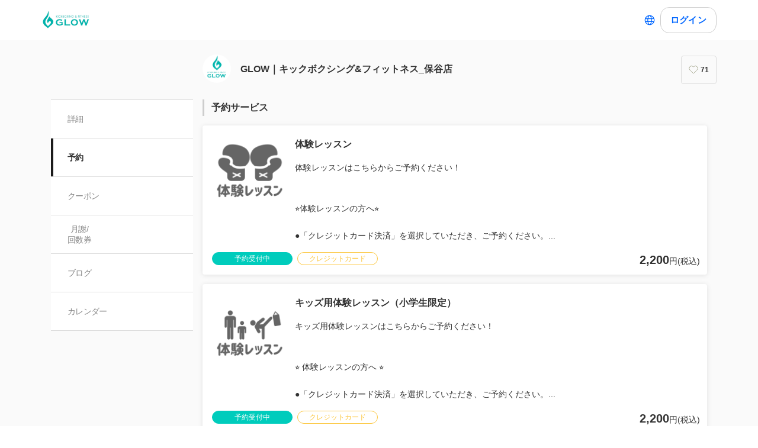

--- FILE ---
content_type: text/html; charset=utf-8
request_url: https://coubic.com/glow-gym/booking_pages
body_size: 29221
content:
<!DOCTYPE html><html lang="ja"><head><meta charSet="utf-8"/><meta name="viewport" content="width=device-width, initial-scale=1.0, maximum-scale=1.0, user-scalable=no"/><title> GLOW｜キックボクシング&amp;フィットネス_保谷店の予約サービス</title><meta content="noarchive" name="robots"/><meta name="keywords" content="保谷駅,ひばりヶ丘駅,大泉学園駅,練馬区,西東京市,西武池袋線,キックボクシング,キックボクシングジム,キックボクシング体験,フィットネスジム,初心者,女性向け,キッズクラス,ダイエット,ストレス発散,GLOW"/><meta name="description" content="西武池袋線「保谷駅」徒歩1分。明るく清潔感のあるジムで女性にも大人気！初心者でも安心です。エクササイズクラスも充実しダイエットやストレス発散にピッタリ✨体験レッスン受付中。GLOWで蹴ろう🔥まずは体験から！！"/><meta property="og:site_name" content=" GLOW｜キックボクシング&amp;フィットネス_保谷店の予約サービス"/><meta property="og:type" content="website"/><meta property="og:description" content="西武池袋線「保谷駅」徒歩1分。明るく清潔感のあるジムで女性にも大人気！初心者でも安心です。エクササイズクラスも充実しダイエットやストレス発散にピッタリ✨体験レッスン受付中。GLOWで蹴ろう🔥まずは体験から！！"/><meta property="og:image" content="https://coubic-images.s3.ap-northeast-1.amazonaws.com/covers/glow-gym_a687b4.jpg"/><meta name="twitter:card" content="summary"/><meta name="twitter:title" content=" GLOW｜キックボクシング&amp;フィットネス_保谷店の予約サービス"/><meta name="twitter:description" content="西武池袋線「保谷駅」徒歩1分。明るく清潔感のあるジムで女性にも大人気！初心者でも安心です。エクササイズクラスも充実しダイエットやストレス発散にピッタリ✨体験レッスン受付中。GLOWで蹴ろう🔥まずは体験から！！"/><meta name="twitter:image" content="https://coubic-images.s3.ap-northeast-1.amazonaws.com/covers/glow-gym_a687b4.jpg"/><link href="https://coubic.com/glow-gym/booking_pages" rel="canonical"/><link rel="icon" type="imae/x-icon" href="https://coubic-images.s3.ap-northeast-1.amazonaws.com/favicon_images/image/227/8826a8.png"/><link rel="shortcut icon" href="https://coubic-images.s3.ap-northeast-1.amazonaws.com/favicon_images/image/227/8826a8.png"/><meta name="next-head-count" content="17"/><script>
    window.gtmDataLayer = window.gtmDataLayer || [];
    function gtag(){gtmDataLayer.push(arguments);}
  </script><script>
      (function(w,d,s,l,i){w[l]=w[l]||[];w[l].push({'gtm.start':new Date().getTime(),event:'gtm.js'});
      var f=d.getElementsByTagName(s)[0],j=d.createElement(s),dl=l!='dataLayer'?'&l='+l:'';j.async=true;
      j.src='https://www.googletagmanager.com/gtm.js?id='+i+dl+'&gtm_auth=CXsKrbmeizWaaDt3OQhenA&gtm_preview=env-2&gtm_cookies_win=x';
      f.parentNode.insertBefore(j,f);})(window,document,'script','gtmDataLayer','GTM-MHRX774');
      </script><script>
      (function(w,d,s,l,i){w[l]=w[l]||[];w[l].push({'gtm.start':new Date().getTime(),event:'gtm.js'});
      var f=d.getElementsByTagName(s)[0],j=d.createElement(s),dl=l!='dataLayer'?'&l='+l:'';j.async=true;
      j.src='https://www.googletagmanager.com/gtm.js?id='+i+dl+'&gtm_auth=ppK0fcQWXybVZcdICBq2MA&gtm_preview=env-2&gtm_cookies_win=x';
      f.parentNode.insertBefore(j,f);})(window,document,'script','gtmDataLayer','GTM-WS64FTM');
      </script><link rel="preconnect" href="https://fonts.gstatic.com" crossorigin /><link rel="preload" href="https://assets.coubic.com/_next/static/css/570c0758b269e9d0.css" as="style"/><link rel="stylesheet" href="https://assets.coubic.com/_next/static/css/570c0758b269e9d0.css" data-n-g=""/><link rel="preload" href="https://assets.coubic.com/_next/static/css/9d2786188c59038c.css" as="style"/><link rel="stylesheet" href="https://assets.coubic.com/_next/static/css/9d2786188c59038c.css" data-n-p=""/><link rel="preload" href="https://assets.coubic.com/_next/static/css/bcf8cfff3ecb66cc.css" as="style"/><link rel="stylesheet" href="https://assets.coubic.com/_next/static/css/bcf8cfff3ecb66cc.css" data-n-p=""/><noscript data-n-css=""></noscript><script defer="" nomodule="" src="https://assets.coubic.com/_next/static/chunks/polyfills-42372ed130431b0a.js"></script><script src="https://js.stripe.com/v3/" defer="" data-nscript="beforeInteractive"></script><script src="https://assets.coubic.com/_next/static/chunks/webpack-9f460e5477ea847a.js" defer=""></script><script src="https://assets.coubic.com/_next/static/chunks/framework-40461e51349ca8e7.js" defer=""></script><script src="https://assets.coubic.com/_next/static/chunks/main-dd2a2e756539b76b.js" defer=""></script><script src="https://assets.coubic.com/_next/static/chunks/pages/_app-0537eab0c7f6756f.js" defer=""></script><script src="https://assets.coubic.com/_next/static/chunks/1664-f4497a47ed055eb5.js" defer=""></script><script src="https://assets.coubic.com/_next/static/chunks/2018-e861da6af028bec4.js" defer=""></script><script src="https://assets.coubic.com/_next/static/chunks/975-689e97f89133f37f.js" defer=""></script><script src="https://assets.coubic.com/_next/static/chunks/9332-f7ea8c83e6a40f3f.js" defer=""></script><script src="https://assets.coubic.com/_next/static/chunks/9267-c8276bbf6eee715f.js" defer=""></script><script src="https://assets.coubic.com/_next/static/chunks/4534-9dafbb4fee2409a9.js" defer=""></script><script src="https://assets.coubic.com/_next/static/chunks/4030-800dc235084ee2af.js" defer=""></script><script src="https://assets.coubic.com/_next/static/chunks/5121-206fa7a132046be4.js" defer=""></script><script src="https://assets.coubic.com/_next/static/chunks/5865-45659b1c838c35a1.js" defer=""></script><script src="https://assets.coubic.com/_next/static/chunks/501-336efd37c83ea94c.js" defer=""></script><script src="https://assets.coubic.com/_next/static/chunks/6512-781872b1df814fc0.js" defer=""></script><script src="https://assets.coubic.com/_next/static/chunks/pages/%5BpublicId%5D/booking_pages-34070b53835995af.js" defer=""></script><script src="https://assets.coubic.com/_next/static/zhg-tvBc-TihMFu9Ia33E/_buildManifest.js" defer=""></script><script src="https://assets.coubic.com/_next/static/zhg-tvBc-TihMFu9Ia33E/_ssgManifest.js" defer=""></script><style id="__jsx-6dc783d0ad6f3975">.wrapper.jsx-6dc783d0ad6f3975::after{content:"";-webkit-box-sizing:border-box;-moz-box-sizing:border-box;box-sizing:border-box;position:absolute;width:-webkit-calc(100% + 8px);width:-moz-calc(100% + 8px);width:calc(100% + 8px);height:-webkit-calc(100% + 8px);height:-moz-calc(100% + 8px);height:calc(100% + 8px);top:-4px;left:-4px;border-style:solid;border-width:2px;border-color:transparent;-webkit-border-radius:18px;-moz-border-radius:18px;border-radius:18px}.wrapper.focus-visible.jsx-6dc783d0ad6f3975::after{border-color:#0066FF}.button.bg-primary.jsx-6dc783d0ad6f3975{background-color:#0066FF}.button.text-primary.jsx-6dc783d0ad6f3975{color:#0066FF}.button.border-primary.jsx-6dc783d0ad6f3975{border-color:#0066FF}</style><style id="__jsx-beb058e29b6ac46">.rc-pagination-item:hover{border-color:#06f}.rc-pagination-item:hover:not(.rc-pagination-item-active) a{color:#06f}.rc-pagination-item-active{background-color:#06f;border-color:#06f}.rc-pagination-jump-prev:hover:after,.rc-pagination-jump-next:hover:after{color:#06f}</style><style data-href="https://fonts.googleapis.com/css2?family=IBM+Plex+Sans:wght@400;600&display=swap">@font-face{font-family:'IBM Plex Sans';font-style:normal;font-weight:400;font-stretch:normal;font-display:swap;src:url(https://fonts.gstatic.com/l/font?kit=zYXGKVElMYYaJe8bpLHnCwDKr932-G7dytD-Dmu1swZSAXcomDVmadSD6llzAw&skey=db4d85f0f9937532&v=v23) format('woff')}@font-face{font-family:'IBM Plex Sans';font-style:normal;font-weight:600;font-stretch:normal;font-display:swap;src:url(https://fonts.gstatic.com/l/font?kit=zYXGKVElMYYaJe8bpLHnCwDKr932-G7dytD-Dmu1swZSAXcomDVmadSDNF5zAw&skey=db4d85f0f9937532&v=v23) format('woff')}@font-face{font-family:'IBM Plex Sans';font-style:normal;font-weight:400;font-stretch:100%;font-display:swap;src:url(https://fonts.gstatic.com/s/ibmplexsans/v23/zYXzKVElMYYaJe8bpLHnCwDKr932-G7dytD-Dmu1syxTKYbSB4ZhRNU.woff2) format('woff2');unicode-range:U+0460-052F,U+1C80-1C8A,U+20B4,U+2DE0-2DFF,U+A640-A69F,U+FE2E-FE2F}@font-face{font-family:'IBM Plex Sans';font-style:normal;font-weight:400;font-stretch:100%;font-display:swap;src:url(https://fonts.gstatic.com/s/ibmplexsans/v23/zYXzKVElMYYaJe8bpLHnCwDKr932-G7dytD-Dmu1syxaKYbSB4ZhRNU.woff2) format('woff2');unicode-range:U+0301,U+0400-045F,U+0490-0491,U+04B0-04B1,U+2116}@font-face{font-family:'IBM Plex Sans';font-style:normal;font-weight:400;font-stretch:100%;font-display:swap;src:url(https://fonts.gstatic.com/s/ibmplexsans/v23/zYXzKVElMYYaJe8bpLHnCwDKr932-G7dytD-Dmu1syxdKYbSB4ZhRNU.woff2) format('woff2');unicode-range:U+0370-0377,U+037A-037F,U+0384-038A,U+038C,U+038E-03A1,U+03A3-03FF}@font-face{font-family:'IBM Plex Sans';font-style:normal;font-weight:400;font-stretch:100%;font-display:swap;src:url(https://fonts.gstatic.com/s/ibmplexsans/v23/zYXzKVElMYYaJe8bpLHnCwDKr932-G7dytD-Dmu1syxRKYbSB4ZhRNU.woff2) format('woff2');unicode-range:U+0102-0103,U+0110-0111,U+0128-0129,U+0168-0169,U+01A0-01A1,U+01AF-01B0,U+0300-0301,U+0303-0304,U+0308-0309,U+0323,U+0329,U+1EA0-1EF9,U+20AB}@font-face{font-family:'IBM Plex Sans';font-style:normal;font-weight:400;font-stretch:100%;font-display:swap;src:url(https://fonts.gstatic.com/s/ibmplexsans/v23/zYXzKVElMYYaJe8bpLHnCwDKr932-G7dytD-Dmu1syxQKYbSB4ZhRNU.woff2) format('woff2');unicode-range:U+0100-02BA,U+02BD-02C5,U+02C7-02CC,U+02CE-02D7,U+02DD-02FF,U+0304,U+0308,U+0329,U+1D00-1DBF,U+1E00-1E9F,U+1EF2-1EFF,U+2020,U+20A0-20AB,U+20AD-20C0,U+2113,U+2C60-2C7F,U+A720-A7FF}@font-face{font-family:'IBM Plex Sans';font-style:normal;font-weight:400;font-stretch:100%;font-display:swap;src:url(https://fonts.gstatic.com/s/ibmplexsans/v23/zYXzKVElMYYaJe8bpLHnCwDKr932-G7dytD-Dmu1syxeKYbSB4Zh.woff2) format('woff2');unicode-range:U+0000-00FF,U+0131,U+0152-0153,U+02BB-02BC,U+02C6,U+02DA,U+02DC,U+0304,U+0308,U+0329,U+2000-206F,U+20AC,U+2122,U+2191,U+2193,U+2212,U+2215,U+FEFF,U+FFFD}@font-face{font-family:'IBM Plex Sans';font-style:normal;font-weight:600;font-stretch:100%;font-display:swap;src:url(https://fonts.gstatic.com/s/ibmplexsans/v23/zYXzKVElMYYaJe8bpLHnCwDKr932-G7dytD-Dmu1syxTKYbSB4ZhRNU.woff2) format('woff2');unicode-range:U+0460-052F,U+1C80-1C8A,U+20B4,U+2DE0-2DFF,U+A640-A69F,U+FE2E-FE2F}@font-face{font-family:'IBM Plex Sans';font-style:normal;font-weight:600;font-stretch:100%;font-display:swap;src:url(https://fonts.gstatic.com/s/ibmplexsans/v23/zYXzKVElMYYaJe8bpLHnCwDKr932-G7dytD-Dmu1syxaKYbSB4ZhRNU.woff2) format('woff2');unicode-range:U+0301,U+0400-045F,U+0490-0491,U+04B0-04B1,U+2116}@font-face{font-family:'IBM Plex Sans';font-style:normal;font-weight:600;font-stretch:100%;font-display:swap;src:url(https://fonts.gstatic.com/s/ibmplexsans/v23/zYXzKVElMYYaJe8bpLHnCwDKr932-G7dytD-Dmu1syxdKYbSB4ZhRNU.woff2) format('woff2');unicode-range:U+0370-0377,U+037A-037F,U+0384-038A,U+038C,U+038E-03A1,U+03A3-03FF}@font-face{font-family:'IBM Plex Sans';font-style:normal;font-weight:600;font-stretch:100%;font-display:swap;src:url(https://fonts.gstatic.com/s/ibmplexsans/v23/zYXzKVElMYYaJe8bpLHnCwDKr932-G7dytD-Dmu1syxRKYbSB4ZhRNU.woff2) format('woff2');unicode-range:U+0102-0103,U+0110-0111,U+0128-0129,U+0168-0169,U+01A0-01A1,U+01AF-01B0,U+0300-0301,U+0303-0304,U+0308-0309,U+0323,U+0329,U+1EA0-1EF9,U+20AB}@font-face{font-family:'IBM Plex Sans';font-style:normal;font-weight:600;font-stretch:100%;font-display:swap;src:url(https://fonts.gstatic.com/s/ibmplexsans/v23/zYXzKVElMYYaJe8bpLHnCwDKr932-G7dytD-Dmu1syxQKYbSB4ZhRNU.woff2) format('woff2');unicode-range:U+0100-02BA,U+02BD-02C5,U+02C7-02CC,U+02CE-02D7,U+02DD-02FF,U+0304,U+0308,U+0329,U+1D00-1DBF,U+1E00-1E9F,U+1EF2-1EFF,U+2020,U+20A0-20AB,U+20AD-20C0,U+2113,U+2C60-2C7F,U+A720-A7FF}@font-face{font-family:'IBM Plex Sans';font-style:normal;font-weight:600;font-stretch:100%;font-display:swap;src:url(https://fonts.gstatic.com/s/ibmplexsans/v23/zYXzKVElMYYaJe8bpLHnCwDKr932-G7dytD-Dmu1syxeKYbSB4Zh.woff2) format('woff2');unicode-range:U+0000-00FF,U+0131,U+0152-0153,U+02BB-02BC,U+02C6,U+02DA,U+02DC,U+0304,U+0308,U+0329,U+2000-206F,U+20AC,U+2122,U+2191,U+2193,U+2212,U+2215,U+FEFF,U+FFFD}</style></head><body><noscript><iframe src="https://www.googletagmanager.com/ns.html?id=GTM-MHRX774&amp;gtm_auth=CXsKrbmeizWaaDt3OQhenA&amp;gtm_preview=env-2&amp;gtm_cookies_win=x" height="0" width="0" style="display:none;visibility:hidden"></iframe></noscript><noscript><iframe src="https://www.googletagmanager.com/ns.html?id=GTM-WS64FTM&amp;gtm_auth=ppK0fcQWXybVZcdICBq2MA&amp;gtm_preview=env-2&amp;gtm_cookies_win=x" height="0" width="0" style="display:none;visibility:hidden"></iframe></noscript><div id="__next"><meta name="viewport" content="width=device-width, initial-scale=1.0, maximum-scale=1.0, user-scalable=no"/><script type="application/ld+json">[{"@context":"https://schema.org","@type":"LocalBusiness","@id":"https://coubic.com/glow-gym","image":["https://coubic-images.s3.ap-northeast-1.amazonaws.com/covers/glow-gym_a687b4.jpg"],"name":" GLOW｜キックボクシング&フィットネス_保谷店","address":"東京都練馬区南大泉3-31-19 第一青木ビル３F","telephone":"","aggregateRating":null,"url":"https://coubic.com/glow-gym","description":"練馬区と西東京市の境界にある保谷駅前のキックボクシング＆フィットネスジムです！\n\n『GLOW』は、運動が苦手な方や初心者でも安心して楽しく通えます ♪\n清潔で明るい雰囲気の中、キッズから大人、初心者から選手志望まで幅広い年代と目的の方にご利用いただいています。\n\nおかげさまでレビューも高評価を継続中❗️\n皆さまの健康のため、「楽しいキックボクシング」で全力サポートさせていただきます🔥\n\n① 初心者でも安心のグループレッスン🥊\n準備運動→体幹トレーニング→構え→シャドー→ミット打ち→ストレッチまでスタッフが基礎から丁寧に指導いたします。\n運動が苦手な方でも安心して始められ、無理なく続けられるレッスンです。\nグローブ等の練習道具は無料でお使いいただけます。\n\n② 清潔で明るい雰囲気✨\n明るいトレーニングフロアと清潔な更衣室とトイレ。男女別更衣室・シャワー室を完備しています。\n女性でも通いやすい環境のため、実際の会員の約6割が女性です。\n「GLOWだから続けられた！」という声もいただいています。\n\n③目的に合わせたトレーニング💪\nダイエット、体力づくり、ストレス解消、姿勢改善、技術向上から選手志望まで対応いたします。\nキックボクシングを学ぶ「初級・ディフェンス・テクニッククラス」、フィットネス向けの「キックエクササイズ・体幹トレーニングクラス」、姿勢改善・ボディメイク向けの「スカルプトビルディング」、小学生向けの「キッズクラス」など多彩なクラスをご用意しています。\n\n④アクセス良好🚃\n西武池袋線・保谷駅南口から徒歩1分。仕事帰り・学校帰りにも立ち寄りやすいです。\n周辺に駐輪場もあり、大泉学園駅・ひばりヶ丘駅周辺から自転車で通われる方も多いです。\n\n体験レッスンはWEBから24時間受付中。まずはお気軽にご体験ください。👆\n一般（中学生以上）：https://coubic.com/glow-gym/2959464\nキッズ（小学生限定）：https://coubic.com/glow-gym/2667310\nーーーーーーーーーーーーーーーーーーーーーーーーーーーーーー\n公式サイト: https://glow-gym.jp\nInstagram：https://www.instagram.com/glow.houya_official","openingHoursSpecification":[{"@type":"OpeningHoursSpecification","dayOfWeek":["Sunday"],"opens":"10:00","closes":"14:00"},{"@type":"OpeningHoursSpecification","dayOfWeek":["Tuesday"],"opens":"10:00","closes":"22:00"},{"@type":"OpeningHoursSpecification","dayOfWeek":["Wednesday"],"opens":"10:00","closes":"22:00"},{"@type":"OpeningHoursSpecification","dayOfWeek":["Thursday"],"opens":"10:00","closes":"22:00"},{"@type":"OpeningHoursSpecification","dayOfWeek":["Friday"],"opens":"10:00","closes":"21:30"},{"@type":"OpeningHoursSpecification","dayOfWeek":["Saturday"],"opens":"10:00","closes":"19:00"}]}]</script><div class="jsx-beb058e29b6ac46 MerchantBookingServicesPage_MerchantBookingServicesPage__qiQ2L"><div class="BaseLayout_BaseLayout__Pr5dB BaseTemplate_BaseTemplate__rm7yc"><nav class="GlobalNav_GlobalNav___2Edu"><div class="GlobalNav_GlobalNav__Inner__z0yWr"><a href="/glow-gym" class="GlobalNav_GlobalNav__Logo__MZcjs"><div><img src="https://coubic-images.s3.ap-northeast-1.amazonaws.com/logo_images/image/300/76138d.png" alt="logo" class="GlobalNav_GlobalNav__LogoImage__Putzz"/></div></a><div class="flex items-center gap-1"><div class="text-16 pc:text-15 relative flex items-center gap-0.5"><button class="rounded-15 hover:bg-gray-10 flex cursor-pointer items-center justify-center border-none bg-white p-1 outline-none transition focus:outline focus-visible:outline-2 focus-visible:outline-blue-700"><svg xmlns="http://www.w3.org/2000/svg" fill="#0A0A0A" viewBox="0 0 48 48" class="fill-blue-700" width="20" height="20"><path fill-rule="evenodd" d="M24 4c11.046 0 20 8.954 20 20s-8.954 20-20 20S4 35.046 4 24 12.954 4 24 4m17 20c0 1.378-.164 2.717-.473 4H32.82c.118-1.292.18-2.63.18-4s-.062-2.707-.18-4h7.707c.31 1.283.473 2.622.473 4m-11.193-4c.125 1.279.193 2.617.193 4s-.068 2.721-.193 4H18.193A41 41 0 0 1 18 24c0-1.383.068-2.721.193-4zm2.626-3h7.064a17.05 17.05 0 0 0-10.19-9.155c1.408 2.288 2.506 5.463 3.126 9.155M24 7c.57 0 2.084.657 3.628 4.089.733 1.629 1.342 3.635 1.76 5.911H18.612c.418-2.276 1.027-4.282 1.76-5.911C21.916 7.657 23.43 7 24 7m5.307 33.155A17.05 17.05 0 0 0 39.497 31h-7.064c-.62 3.692-1.718 6.867-3.126 9.155m.08-9.155c-.417 2.276-1.026 4.282-1.759 5.911C26.084 40.343 24.57 41 24 41c-.57 0-2.084-.657-3.628-4.089-.733-1.629-1.342-3.635-1.76-5.911zm-13.82 0c.62 3.692 1.718 6.867 3.127 9.155A17.05 17.05 0 0 1 8.504 31zm-.387-3H7.473A17 17 0 0 1 7 24c0-1.378.164-2.717.473-4h7.707a44 44 0 0 0-.18 4c0 1.37.062 2.708.18 4m.387-11H8.503a17.05 17.05 0 0 1 10.19-9.155c-1.408 2.288-2.506 5.463-3.126 9.155" clip-rule="evenodd"></path></svg></button></div><div class="GlobalNav_GlobalNav__Buttons__Ybm3B"><div class="GlobalNav_GlobalNav__LoginButtonWrapper__K2Wbe"><div class="jsx-6dc783d0ad6f3975 wrapper inline-block relative h-48 pc:h-44 rounded-15 after:transition"><button class="jsx-6dc783d0ad6f3975 button text-primary relative px-2 w-full h-full flex justify-center items-center border border-solid rounded-15 outline-none focus:outline-none bg-white border-gray-200 z-1 transition cursor-pointer RSButton_button--default__Mvq_Z"><div class="jsx-6dc783d0ad6f3975 rs-font text-16 pc:text-15 font-bold whitespace-nowrap">ログイン</div></button></div></div></div></div></div></nav><header class="MerchantHeader_MerchantHeader__Shb1T BaseTemplate_BaseTemplate__Header__L341T"><div class="MerchantHeader_MerchantHeaderWithoutCoverImage__SummaryBg__4CZ0H"><div class="MerchantHeader_MerchantHeaderWithoutCoverImage__Summary__GuiYB"><a class="MerchantHeader_MerchantHeaderWithoutCoverImage__SummaryLink__wuPp9" href="/glow-gym"><div class="MerchantHeader_MerchantHeaderWithoutCoverImage__SummaryThumbnail__NsqLt"><img class="MerchantHeader_MerchantHeaderWithoutCoverImage__ThumbnailImage___VsB8" src="https://coubic-images.s3.ap-northeast-1.amazonaws.com/merchant_profile_image/c09e47a1-d118-4994-9bd7-041db89e82b3.png" alt="merchant-thumbnail"/></div><div class="MerchantHeader_MerchantHeaderWithoutCoverImage__SummaryText__JyiR_"><h1 class="MerchantHeader_MerchantHeaderWithoutCoverImage__Name__TR7X7"> GLOW｜キックボクシング&amp;フィットネス_保谷店</h1></div></a><div class="MerchantHeader_MerchantHeaderWithoutCoverImage__SummaryRight__6H5ar"><div></div></div></div></div></header><div id="pageContent" class="BaseTemplate_BaseTemplateWithoutCoverImage__Body___gyEU"><ul class="MerchantNav_MerchantNav__qykhy"><li class="MerchantNav_MerchantNav__Item__vGmwd"><a class="MerchantNav_MerchantNav__Link__UJd0Z" href="/glow-gym#pageContent">詳細</a></li><li class="MerchantNav_MerchantNav__Item__vGmwd"><a class="MerchantNav_MerchantNav__Link__UJd0Z MerchantNav_isActive__t_G_6" href="/glow-gym/booking_pages#pageContent">予約</a></li><li class="MerchantNav_MerchantNav__Item__vGmwd"><a class="MerchantNav_MerchantNav__Link__UJd0Z" href="/glow-gym/products#pageContent">月謝/
回数券</a></li><li class="MerchantNav_MerchantNav__Item__vGmwd"><a class="MerchantNav_MerchantNav__Link__UJd0Z" href="/glow-gym/blogs#pageContent">ブログ</a></li><li class="MerchantNav_MerchantNav__Item__vGmwd"><a class="MerchantNav_MerchantNav__Link__UJd0Z" href="/glow-gym/services#pageContent">カレンダー</a></li></ul><div class="BaseTemplate_BaseTemplate__Content__v_mJD"><div class="jsx-beb058e29b6ac46 MerchantBookingServicesPage_MerchantBookingServicesPage__Content__o6RI1"><h2 class="Heading_Heading__p5X7z MerchantBookingServicesPage_MerchantBookingServicesPage__Heading__haQ8G"><a class="MerchantBookingServicesPage_MerchantBookingServicesPage__Link__bfg1Q" href="/glow-gym/booking_pages#pageContent">予約サービス</a></h2><div class="jsx-beb058e29b6ac46"><div class="BookingPageCard_BookingPageCard__MXajb MerchantBookingServicesPage_MerchantBookingServicesPage__BookingPageCard__OrTjs"><a class="BookingPageCard_BookingPageCard__Link__6vg7z" href="/glow-gym/2959464#pageContent"><div><div class="BookingPageCard_BookingPageCard__Thumbnail__be5M5"><div class="BookingPageCard_BookingPageCard__ThumbnailImage__nmmXB" style="background-image:url(https://coubic-images.s3.ap-northeast-1.amazonaws.com/resources/2959464/square_8fe011da.png)"></div></div><div class="BookingPageCard_BookingPageCard__Heading__bh3y2"><div class="LinesEllipsis  ">体験レッスン<wbr/></div></div><div class="BookingPageCard_BookingPageCard__Description__QSpGD"><div class="LinesEllipsis  "><div>体験レッスンはこちらからご予約ください！<br /><br /><br />⭐️体験レッスンの方へ⭐<br /><br />●「クレジットカード決済」を選択していただき、ご予約ください。<br />● 体験レッスンのご予約は２名様までとさせていただいております。<br />　３名様以上での体験をご希望の場合は、事前に こちらまで お問い合わせください。<br /><br /><br />⚠️体験時のお願い<br /><br />※１、クラス開始時間の10〜15分前にお越しください。<br />※２、レッスン終了後に、入会手続きについてのご案内をさせていただきます。<br />※３、未成年者のご予約の場合、ご予約をいただいた時点で「保護者の同意有り」とみなします。<br /><br /><br />【クラスの内容】<br /><br />初心者の方も安心して参加できるクラスです。🔰<br />基本的なパンチ・キックの打ち方を練習し、ペアを組んでミット打ちをします。🥊<br />体幹トレーニング（軽い筋トレ）もやります。💪</div></div></div><div class="BookingPageCard_BookingPageCard__Clearfix__6Di5K"></div></div><div class="BookingPageCard_BookingPageCard__Footer__Tcs6O"><div class="BookingPageCard_BookingPageCard__Tags__j4g0w"><span class="Tag_Tag__UQ0FX MerchantTag_MerchantTag__7pTuQ MerchantTag_isAccepting__dE4AN">予約受付中</span><span class="Tag_Tag__UQ0FX MerchantTag_MerchantTag__7pTuQ MerchantTag_isCreditCard__a_1Pu">クレジットカード</span></div><div class="BookingPageCard_BookingPageCard__Price__mfY9T"><span class="LowestPrice_LowestPrice__khjMS"><span class="LowestPrice_LowestPrice__Emphasis__kNAaI">2,200</span>円(税込)</span></div></div></a></div><div class="BookingPageCard_BookingPageCard__MXajb MerchantBookingServicesPage_MerchantBookingServicesPage__BookingPageCard__OrTjs"><a class="BookingPageCard_BookingPageCard__Link__6vg7z" href="/glow-gym/2667310#pageContent"><div><div class="BookingPageCard_BookingPageCard__Thumbnail__be5M5"><div class="BookingPageCard_BookingPageCard__ThumbnailImage__nmmXB" style="background-image:url(https://coubic-images.s3.ap-northeast-1.amazonaws.com/resources/2667310/square_ba96c5aa.png)"></div></div><div class="BookingPageCard_BookingPageCard__Heading__bh3y2"><div class="LinesEllipsis  ">キッズ用体験レッスン（小学生限定）<wbr/></div></div><div class="BookingPageCard_BookingPageCard__Description__QSpGD"><div class="LinesEllipsis  "><div>キッズ用体験レッスンはこちらからご予約ください！<br /><br /><br />⭐️ 体験レッスンの方へ ⭐ <br /><br />●「クレジットカード決済」を選択していただき、ご予約ください。<br />● 体験レッスンのご予約は２名様までとさせていただいております。<br />　３名様以上での体験をご希望の場合は、事前に こちらまで お問い合わせください。<br /><br /><br />⚠️ 体験レッスン時のお願い 🙇‍♂️<br /><br />※ １、クラス開始時間の10〜15分前にお越しください。<br />※ ２、レッスン終了後に、入会手続きについてのご案内をさせていただきます。保護者の方もご来館をお願いいたします。<br /><br /><br />【キッズクラスの内容】<br /><br />対象：小学1〜6年生<br /><br />楽しく体を動かしながら、運動能力アップを目指すクラスです✨<br />初心者でも安心してご参加いただけます😊<br /><br />みんなで体操をしたあと、鬼ごっこや縄跳びでウォーミングアップ！<br />その後は、ラダーやマット運動を使って全身をバランスよく動かします。<br /><br />クラスの後半では、シャドーボクシングやミット打ちでキックボクシングの動きを覚えていきます🥊<br />最後は「肩タッチゲーム」など、楽しみながら実践につながる対人練習も行います！</div></div></div><div class="BookingPageCard_BookingPageCard__Clearfix__6Di5K"></div></div><div class="BookingPageCard_BookingPageCard__Footer__Tcs6O"><div class="BookingPageCard_BookingPageCard__Tags__j4g0w"><span class="Tag_Tag__UQ0FX MerchantTag_MerchantTag__7pTuQ MerchantTag_isAccepting__dE4AN">予約受付中</span><span class="Tag_Tag__UQ0FX MerchantTag_MerchantTag__7pTuQ MerchantTag_isCreditCard__a_1Pu">クレジットカード</span></div><div class="BookingPageCard_BookingPageCard__Price__mfY9T"><span class="LowestPrice_LowestPrice__khjMS"><span class="LowestPrice_LowestPrice__Emphasis__kNAaI">2,200</span>円(税込)</span></div></div></a></div><div class="BookingPageCard_BookingPageCard__MXajb MerchantBookingServicesPage_MerchantBookingServicesPage__BookingPageCard__OrTjs"><a class="BookingPageCard_BookingPageCard__Link__6vg7z" href="/glow-gym/525923#pageContent"><div><div class="BookingPageCard_BookingPageCard__Thumbnail__be5M5"><div class="BookingPageCard_BookingPageCard__ThumbnailImage__nmmXB" style="background-image:url(https://coubic-images.s3.ap-northeast-1.amazonaws.com/resources/525923/square_d743cdeb.jpg)"></div></div><div class="BookingPageCard_BookingPageCard__Heading__bh3y2"><div class="LinesEllipsis  ">フリートレーニング<wbr/></div></div><div class="BookingPageCard_BookingPageCard__Description__QSpGD"><div class="LinesEllipsis  "><div>ご利用の方はこちらからご予約ください！<br /><br />※ 第2土曜日は営業時間変更のため、13:00からご予約いただけます。<br /><br /><br /><br />● プレミアム会員、週２＆週１会員：ご予約は不要です。<br />● メンバー会員：ご予約の際に表示金額がかかります。<br /><br /><br />⚠️ ご注意事項<br /><br />● フリートレーニグのご予約は２週間先までとさせていただきます。<br />● 30分のフリートレーニングは、クラスレッスン前後のご利用をおすすめしております。<br />● クラスレッスン中は、トレーナーからの指導はありません。<br />● クラスレッスン中のパンチンググローブ等のご利用は、レッスンへの参加者を優先させていただきます。<br />● 対人練習をご希望の方は、『スポーツ安全保険』への加入をご検討ください。<br /><br /><br />以下の時間帯はご自由に練習していただけます。<br /><br />【ご利用時間】<br /><br />火曜：10:00~12:30、16:00~22:00<br />水曜：10:00~12:00、16:00~22:00<br />木曜：16:00~22:00<br />金曜：10:00~12:30、16:00~21:30<br />土曜：11:00~19:00<br />日曜：10:00~14:00<br />定休日：月曜・第4日曜・祝日<br />※ 第2土曜日：13:00~19:30（19:00練習終了）、通常より営業時間が短縮されます<br /><br /></div></div></div><div class="BookingPageCard_BookingPageCard__Clearfix__6Di5K"></div></div><div class="BookingPageCard_BookingPageCard__Footer__Tcs6O"><div class="BookingPageCard_BookingPageCard__Tags__j4g0w"><span class="Tag_Tag__UQ0FX MerchantTag_MerchantTag__7pTuQ MerchantTag_isAccepting__dE4AN">予約受付中</span><span class="Tag_Tag__UQ0FX MerchantTag_MerchantTag__7pTuQ MerchantTag_isCreditCard__a_1Pu">クレジットカード</span><span class="Tag_Tag__UQ0FX MerchantTag_MerchantTag__7pTuQ MerchantTag_isTicket__n9_B9">回数券</span><span class="Tag_Tag__UQ0FX MerchantTag_MerchantTag__7pTuQ MerchantTag_isSubscription__U3OsG">月謝</span></div><div class="BookingPageCard_BookingPageCard__Price__mfY9T"><span class="LowestPrice_LowestPrice__khjMS"><span class="LowestPrice_LowestPrice__Emphasis__kNAaI">330</span>円(税込)〜</span></div></div></a></div><div class="BookingPageCard_BookingPageCard__MXajb MerchantBookingServicesPage_MerchantBookingServicesPage__BookingPageCard__OrTjs"><a class="BookingPageCard_BookingPageCard__Link__6vg7z" href="/glow-gym/632349#pageContent"><div><div class="BookingPageCard_BookingPageCard__Thumbnail__be5M5"><div class="BookingPageCard_BookingPageCard__ThumbnailImage__nmmXB" style="background-image:url(https://coubic-images.s3.ap-northeast-1.amazonaws.com/resources/632349/square_2fbbbbc0.jpg)"></div></div><div class="BookingPageCard_BookingPageCard__Heading__bh3y2"><div class="LinesEllipsis  ">初級クラス<wbr/></div></div><div class="BookingPageCard_BookingPageCard__Description__QSpGD"><div class="LinesEllipsis  "><div>クラスに参加される方はこちらからご予約ください！<br /><br />● プレミアム会員、週２＆週１会員：参加人数に制限があるため、ご予約をお願いします。追加料金はかかりません。<br />● メンバー会員：ご予約の際に表示金額がかかります。<br />● ビジターチケット：回数券の消費のためご予約をお願いします。追加料金はかかりません。<br /><br /><br />【クラスの内容】<br /><br />初心者の方も安心して参加できるクラスです。🔰<br />基本的なパンチ・キックの打ち方を練習し、ペアを組んでミット打ちをします。🥊<br />体幹トレーニング（軽い筋トレ）もやります。💪</div></div></div><div class="BookingPageCard_BookingPageCard__Clearfix__6Di5K"></div></div><div class="BookingPageCard_BookingPageCard__Footer__Tcs6O"><div class="BookingPageCard_BookingPageCard__Tags__j4g0w"><span class="Tag_Tag__UQ0FX MerchantTag_MerchantTag__7pTuQ MerchantTag_isAccepting__dE4AN">予約受付中</span><span class="Tag_Tag__UQ0FX MerchantTag_MerchantTag__7pTuQ MerchantTag_isCreditCard__a_1Pu">クレジットカード</span><span class="Tag_Tag__UQ0FX MerchantTag_MerchantTag__7pTuQ MerchantTag_isTicket__n9_B9">回数券</span><span class="Tag_Tag__UQ0FX MerchantTag_MerchantTag__7pTuQ MerchantTag_isSubscription__U3OsG">月謝</span></div><div class="BookingPageCard_BookingPageCard__Price__mfY9T"><span class="LowestPrice_LowestPrice__khjMS"><span class="LowestPrice_LowestPrice__Emphasis__kNAaI">660</span>円(税込)</span></div></div></a></div><div class="BookingPageCard_BookingPageCard__MXajb MerchantBookingServicesPage_MerchantBookingServicesPage__BookingPageCard__OrTjs"><a class="BookingPageCard_BookingPageCard__Link__6vg7z" href="/glow-gym/702407#pageContent"><div><div class="BookingPageCard_BookingPageCard__Thumbnail__be5M5"><div class="BookingPageCard_BookingPageCard__ThumbnailImage__nmmXB" style="background-image:url(https://coubic-images.s3.ap-northeast-1.amazonaws.com/resources/702407/square_c192afcb.jpg)"></div></div><div class="BookingPageCard_BookingPageCard__Heading__bh3y2"><div class="LinesEllipsis  ">ディフェンスクラス<wbr/></div></div><div class="BookingPageCard_BookingPageCard__Description__QSpGD"><div class="LinesEllipsis  "><div>クラスに参加される方はこちらからご予約ください！<br /><br />● プレミアム会員、週２＆週１会員：ご予約は不要です。<br />● メンバー会員：ご予約の際に表示金額がかかります。<br /><br /><br />【クラスの内容】<br /><br />ディフェンスで必要な身体感覚を確認した後、お互いに軽く打ち合う約束練習を行います。🥊<br />肩をタッチするなど、ゲーム形式の対人練習も行います！🖐️</div></div></div><div class="BookingPageCard_BookingPageCard__Clearfix__6Di5K"></div></div><div class="BookingPageCard_BookingPageCard__Footer__Tcs6O"><div class="BookingPageCard_BookingPageCard__Tags__j4g0w"><span class="Tag_Tag__UQ0FX MerchantTag_MerchantTag__7pTuQ MerchantTag_isAccepting__dE4AN">予約受付中</span><span class="Tag_Tag__UQ0FX MerchantTag_MerchantTag__7pTuQ MerchantTag_isCreditCard__a_1Pu">クレジットカード</span><span class="Tag_Tag__UQ0FX MerchantTag_MerchantTag__7pTuQ MerchantTag_isSubscription__U3OsG">月謝</span></div><div class="BookingPageCard_BookingPageCard__Price__mfY9T"><span class="LowestPrice_LowestPrice__khjMS"><span class="LowestPrice_LowestPrice__Emphasis__kNAaI">330</span>円(税込)</span></div></div></a></div><div class="BookingPageCard_BookingPageCard__MXajb MerchantBookingServicesPage_MerchantBookingServicesPage__BookingPageCard__OrTjs"><a class="BookingPageCard_BookingPageCard__Link__6vg7z" href="/glow-gym/885178#pageContent"><div><div class="BookingPageCard_BookingPageCard__Thumbnail__be5M5"><div class="BookingPageCard_BookingPageCard__ThumbnailImage__nmmXB" style="background-image:url(https://coubic-images.s3.ap-northeast-1.amazonaws.com/resources/885178/square_cb7f466f.jpg)"></div></div><div class="BookingPageCard_BookingPageCard__Heading__bh3y2"><div class="LinesEllipsis  ">テクニッククラス<wbr/></div></div><div class="BookingPageCard_BookingPageCard__Description__QSpGD"><div class="LinesEllipsis  "><div>クラスに参加される方はこちらからご予約ください！<br /><br />● プレミアム会員、週２＆週１会員：ご予約は不要です。<br />● メンバー会員：ご予約の際に表示金額がかかります。<br /><br /><br />【クラスの内容】<br /><br />フェイントなどのテクニック練習と対人練習を行います🥊<br />軽めに当て合うマススパーリングが含まれます。<br /><br /><br />⚠️ 参加時の注意事項 ⚠️<br /><br />● 顔への攻撃は、寸止め又はタッチする程度<br />● 顔から下へのパンチ＆キックは2〜4割の力<br />※ 参加の際は、膝当て・ファールカップ（男性のみ）をご準備ください。</div></div></div><div class="BookingPageCard_BookingPageCard__Clearfix__6Di5K"></div></div><div class="BookingPageCard_BookingPageCard__Footer__Tcs6O"><div class="BookingPageCard_BookingPageCard__Tags__j4g0w"><span class="Tag_Tag__UQ0FX MerchantTag_MerchantTag__7pTuQ MerchantTag_isAccepting__dE4AN">予約受付中</span><span class="Tag_Tag__UQ0FX MerchantTag_MerchantTag__7pTuQ MerchantTag_isCreditCard__a_1Pu">クレジットカード</span><span class="Tag_Tag__UQ0FX MerchantTag_MerchantTag__7pTuQ MerchantTag_isSubscription__U3OsG">月謝</span></div><div class="BookingPageCard_BookingPageCard__Price__mfY9T"><span class="LowestPrice_LowestPrice__khjMS"><span class="LowestPrice_LowestPrice__Emphasis__kNAaI">330</span>円(税込)</span></div></div></a></div><div class="BookingPageCard_BookingPageCard__MXajb MerchantBookingServicesPage_MerchantBookingServicesPage__BookingPageCard__OrTjs"><a class="BookingPageCard_BookingPageCard__Link__6vg7z" href="/glow-gym/898782#pageContent"><div><div class="BookingPageCard_BookingPageCard__Thumbnail__be5M5"><div class="BookingPageCard_BookingPageCard__ThumbnailImage__nmmXB" style="background-image:url(https://coubic-images.s3.ap-northeast-1.amazonaws.com/resources/898782/square_f39964cd.jpg)"></div></div><div class="BookingPageCard_BookingPageCard__Heading__bh3y2"><div class="LinesEllipsis  ">ライトスパークラス（対人練習）<wbr/></div></div><div class="BookingPageCard_BookingPageCard__Description__QSpGD"><div class="LinesEllipsis  "><div>クラスに参加される方はこちらからご予約ください！<br /><br />● プレミアム会員、週２＆週１会員：ご予約は不要です。<br />● メンバー会員：ご予約の際に表示金額がかかります。<br /><br /><br />⚠️ 参加時の注意事項 ⚠️<br /><br />打撃の強度に関し<br />● パンチは、２〜３割程度の力で行なってください。<br />● キックは、４〜５割程度の力で行なってください。<br />● 体重差がある場合や性別が違う場合は、より力の加減に注意してください。<br />（強度をコントロールして練習するクラスです。10割の力で打ちたい方は参加をご遠慮ください。）<br /><br />禁止の打撃について<br />● アマチュア大会の基本的なルールと同様です。（金的や後頭部への攻撃は禁止）<br />●『顔面へのヒザ蹴り・前蹴り』・『ヒジ打ち』・『踵を利用した攻撃（踵落とし、回転蹴り）』など、前蹴りを除く防具が無い場所での攻撃、危険な箇所への攻撃は禁止とします。<br /><br />『転かし』について<br />● 安全性を考慮し、『蹴りをキャッチしての転かし』は禁止行為とします。<br />● 練習相手が怪我を抱えている場合、そのスパーリング中は『転かし』を完全に禁止します。<br />● スパーリング前に『転かし』の可否について必ず確認し、双方の合意が有り、尚且つ現場責任者のスタッフがこれを許可した場合のみ『転かし』が可能となります。<br /><br />参加時に準備する物<br />● マウスピース（忘れた場合は、顔面無しルールで行なってください。）<br />● 膝当て・ファールカップ（ジムにレンタルがあります。必ず着用してください。）<br /><br />スポーツ安全保険への加入について<br />対人練習のため「怪我をする」・「怪我をさせてしまう」場合があります。<br />原則として、スポーツ安全保険の加入をお願いしております。</div></div></div><div class="BookingPageCard_BookingPageCard__Clearfix__6Di5K"></div></div><div class="BookingPageCard_BookingPageCard__Footer__Tcs6O"><div class="BookingPageCard_BookingPageCard__Tags__j4g0w"><span class="Tag_Tag__UQ0FX MerchantTag_MerchantTag__7pTuQ MerchantTag_isAccepting__dE4AN">予約受付中</span><span class="Tag_Tag__UQ0FX MerchantTag_MerchantTag__7pTuQ MerchantTag_isCreditCard__a_1Pu">クレジットカード</span><span class="Tag_Tag__UQ0FX MerchantTag_MerchantTag__7pTuQ MerchantTag_isSubscription__U3OsG">月謝</span></div><div class="BookingPageCard_BookingPageCard__Price__mfY9T"><span class="LowestPrice_LowestPrice__khjMS"><span class="LowestPrice_LowestPrice__Emphasis__kNAaI">550</span>円(税込)</span></div></div></a></div><div class="BookingPageCard_BookingPageCard__MXajb MerchantBookingServicesPage_MerchantBookingServicesPage__BookingPageCard__OrTjs"><a class="BookingPageCard_BookingPageCard__Link__6vg7z" href="/glow-gym/901603#pageContent"><div><div class="BookingPageCard_BookingPageCard__Thumbnail__be5M5"><div class="BookingPageCard_BookingPageCard__ThumbnailImage__nmmXB" style="background-image:url(https://coubic-images.s3.ap-northeast-1.amazonaws.com/resources/901603/square_4133ec2e.jpg)"></div></div><div class="BookingPageCard_BookingPageCard__Heading__bh3y2"><div class="LinesEllipsis  ">キッズクラス（小学生のみ対象）<wbr/></div></div><div class="BookingPageCard_BookingPageCard__Description__QSpGD"><div class="LinesEllipsis  "><div>クラスに参加される方はこちらからご予約ください！<br /><br />お支払い方法で「月謝」→「キッズ会員」を選択してご予約ください。<br />追加の料金はかかりません。<br /><br />※ 週に３回以上通いたい場合、３回目から表示されている金額の決済をお願いいたします。<br /><br /><br />【キッズクラスの内容】<br /><br />対象：小学1〜6年生<br /><br />楽しく体を動かしながら、運動能力アップを目指すクラスです✨<br />初心者でも安心してご参加いただけます😊<br /><br />みんなで体操をしたあと、鬼ごっこや縄跳びでウォーミングアップ！<br />その後は、ラダーやマット運動を使って全身をバランスよく動かします。<br /><br />クラスの後半では、シャドーボクシングやミット打ちでキックボクシングの動きを覚えていきます🥊<br />最後は「肩タッチゲーム」など、楽しみながら実践につながる対人練習も行います！</div></div></div><div class="BookingPageCard_BookingPageCard__Clearfix__6Di5K"></div></div><div class="BookingPageCard_BookingPageCard__Footer__Tcs6O"><div class="BookingPageCard_BookingPageCard__Tags__j4g0w"><span class="Tag_Tag__UQ0FX MerchantTag_MerchantTag__7pTuQ MerchantTag_isAccepting__dE4AN">予約受付中</span><span class="Tag_Tag__UQ0FX MerchantTag_MerchantTag__7pTuQ MerchantTag_isCreditCard__a_1Pu">クレジットカード</span><span class="Tag_Tag__UQ0FX MerchantTag_MerchantTag__7pTuQ MerchantTag_isSubscription__U3OsG">月謝</span></div><div class="BookingPageCard_BookingPageCard__Price__mfY9T"><span class="LowestPrice_LowestPrice__khjMS"><span class="LowestPrice_LowestPrice__Emphasis__kNAaI">550</span>円(税込)</span></div></div></a></div><div class="BookingPageCard_BookingPageCard__MXajb MerchantBookingServicesPage_MerchantBookingServicesPage__BookingPageCard__OrTjs"><a class="BookingPageCard_BookingPageCard__Link__6vg7z" href="/glow-gym/3021219#pageContent"><div><div class="BookingPageCard_BookingPageCard__Thumbnail__be5M5"><div class="BookingPageCard_BookingPageCard__ThumbnailImage__nmmXB" style="background-image:url(https://coubic-images.s3.ap-northeast-1.amazonaws.com/resources/3021219/square_2b3f311a.png)"></div></div><div class="BookingPageCard_BookingPageCard__Heading__bh3y2"><div class="LinesEllipsis  ">スカルプト ビルディング<wbr/></div></div><div class="BookingPageCard_BookingPageCard__Description__QSpGD"><div class="LinesEllipsis  "><div>クラスに参加される方はこちらからご予約ください！<br /><br />※第２土曜日は営業時間変更のため、本クラスは開催いたしません。<br /><br /><br />● プレミアム会員、週１／週２会員：参加人数に制限があるため、ご予約をお願いします。<br />（特別なレッスンのため表示金額が掛かります。）<br /><br />● メンバー会員：ご予約の際に表示金額がかかります。<br /><br /><br />【クラス内容】<br /><br />最新の解剖学をベースに、全身の骨格位置や角度を矯正していくトレーニングクラス。<br /><br />強く立体的な身体を作り上げ、脳や神経を活性化させることで身体能力の向上を狙います。<br /><br />ボディメイクからパフォーマンスアップまで幅広くサポートします。<br /><br /><br />週でアプローチする内容を変え、１ヶ月で全身調整をします。<br /><br />道具を使いながら、床上での自重トレーニングを中心に行います。<br /><br />● 第１週：コア・骨盤<br /><br />● 第２週：休講⚠️<br /><br />● 第３週：下半身<br /><br />● 第４週：上半身<br /><br /><br />✨こんな方におすすめ✨<br /><br />◎ 産後の体型崩れが気になる方<br /><br />◎ 整体やマッサージでも改善しない不調（肩こり・腰痛・不眠・頭痛など）を抱えている方<br /><br />◎ キックやパンチの動きに力が乗らない方<br /><br />◎ 運動好きだけどケガを繰り返してしまう方<br /><br />単なる筋トレとは違う「骨格矯正トレーニング」で、身体の内側から変えていきましょう！<br /><br /><br />⚠️ 注意事項<br /><br />● 既に怪我などで痛みを抱えている方<br /><br />● 医師の指導により運動制限がある方<br /><br />● 通院中で運動制限を受けている方<br /><br />安全にクラスを楽しんでいただくため、ご理解とご協力をお願いいたします。</div></div></div><div class="BookingPageCard_BookingPageCard__Clearfix__6Di5K"></div></div><div class="BookingPageCard_BookingPageCard__Footer__Tcs6O"><div class="BookingPageCard_BookingPageCard__Tags__j4g0w"><span class="Tag_Tag__UQ0FX MerchantTag_MerchantTag__7pTuQ MerchantTag_isAccepting__dE4AN">予約受付中</span><span class="Tag_Tag__UQ0FX MerchantTag_MerchantTag__7pTuQ MerchantTag_isCreditCard__a_1Pu">クレジットカード</span></div><div class="BookingPageCard_BookingPageCard__Price__mfY9T"><span class="LowestPrice_LowestPrice__khjMS"><span class="LowestPrice_LowestPrice__Emphasis__kNAaI">330</span>円(税込)〜</span></div></div></a></div><div class="BookingPageCard_BookingPageCard__MXajb MerchantBookingServicesPage_MerchantBookingServicesPage__BookingPageCard__OrTjs"><a class="BookingPageCard_BookingPageCard__Link__6vg7z" href="/glow-gym/2517360#pageContent"><div><div class="BookingPageCard_BookingPageCard__Thumbnail__be5M5"><div class="BookingPageCard_BookingPageCard__ThumbnailImage__nmmXB" style="background-image:url(https://coubic-images.s3.ap-northeast-1.amazonaws.com/resources/2517360/square_19365fae.png)"></div></div><div class="BookingPageCard_BookingPageCard__Heading__bh3y2"><div class="LinesEllipsis  ">体幹トレーニングクラス(強度★★〜★★★)<wbr/></div></div><div class="BookingPageCard_BookingPageCard__Description__QSpGD"><div class="LinesEllipsis  "><div>クラスに参加される方はこちらからご予約ください！<br /><br />● プレミアム会員、週２＆週１会員：ご予約は不要です。<br />● メンバー会員：ご予約の際に表示金額がかかります。<br /><br /><br />【クラスの内容】<br /><br />体の幹（インナーマッスルと呼ばれる中心部の筋肉）となる部分を鍛えるトレーニングプログラムです。<br />体の幹を鍛える＝体の軸を鍛えることになるので、姿勢が良くなるだけでなく、肩こりや腰痛も改善されます。<br />さらに、腰まわりの筋肉が鍛えられ内臓が正しい位置に戻ることで、便秘や消化不良の改善にも効果があり、カラダの中心から健康になれます！</div></div></div><div class="BookingPageCard_BookingPageCard__Clearfix__6Di5K"></div></div><div class="BookingPageCard_BookingPageCard__Footer__Tcs6O"><div class="BookingPageCard_BookingPageCard__Tags__j4g0w"><span class="Tag_Tag__UQ0FX MerchantTag_MerchantTag__7pTuQ MerchantTag_isAccepting__dE4AN">予約受付中</span><span class="Tag_Tag__UQ0FX MerchantTag_MerchantTag__7pTuQ MerchantTag_isCreditCard__a_1Pu">クレジットカード</span><span class="Tag_Tag__UQ0FX MerchantTag_MerchantTag__7pTuQ MerchantTag_isSubscription__U3OsG">月謝</span></div><div class="BookingPageCard_BookingPageCard__Price__mfY9T"><span class="LowestPrice_LowestPrice__khjMS"><span class="LowestPrice_LowestPrice__Emphasis__kNAaI">330</span>円(税込)</span></div></div></a></div></div><div class="jsx-beb058e29b6ac46 MerchantBookingServicesPage_MerchantBookingServicesPage__Pager__E3e6Y"><ul class="rc-pagination" unselectable="unselectable"><li class="rc-pagination-prev rc-pagination-disabled" aria-disabled="true"><button type="button" aria-label="prev page" class="rc-pagination-item-link" disabled=""></button></li><li class="rc-pagination-item rc-pagination-item-1 rc-pagination-item-active" tabindex="0"><a rel="nofollow">1</a></li><li class="rc-pagination-item rc-pagination-item-2" tabindex="0"><a rel="nofollow">2</a></li><li tabindex="0" class="rc-pagination-next" aria-disabled="false"><button type="button" aria-label="next page" class="rc-pagination-item-link"></button></li></ul></div><div class="jsx-beb058e29b6ac46 MerchantBookingServicesPage_MerchantBookingServicesPage__MerchantProfileSection__n5DcU"><h2 class="Heading_Heading__p5X7z MerchantBookingServicesPage_MerchantBookingServicesPage__Heading__haQ8G"> GLOW｜キックボクシング&amp;フィットネス_保谷店の基本情報</h2><dl class="MerchantProfile_MerchantProfile__phxY4"><div class="MerchantProfile_MerchantProfile__Row__tSJSm"><dt class="MerchantProfile_MerchantProfile__RowHead__xVo7H">住所</dt><dd class="MerchantProfile_MerchantProfile__RowContent__5_4jh"><span>東京都練馬区南大泉3-31-19 第一青木ビル３F</span><br/><a class="MerchantProfile_MerchantProfile__RowBodySubLink__Cifwa" href="https://maps.google.com/?q=%E6%9D%B1%E4%BA%AC%E9%83%BD%E7%B7%B4%E9%A6%AC%E5%8C%BA%E5%8D%97%E5%A4%A7%E6%B3%893-31-19%20%E7%AC%AC%E4%B8%80%E9%9D%92%E6%9C%A8%E3%83%93%E3%83%AB%EF%BC%93F" target="_blank" rel="noopener noreferrer">マップで見る</a></dd></div><div class="MerchantProfile_MerchantProfile__Row__tSJSm"><dt class="MerchantProfile_MerchantProfile__RowHead__xVo7H">営業時間</dt><dd class="MerchantProfile_MerchantProfile__RowContent__5_4jh"><p class="MerchantProfile_MerchantProfile__BusinessHourText__fi3YZ">月　定休日
</p><p class="MerchantProfile_MerchantProfile__BusinessHourText__fi3YZ">火　10:00 - 22:00
</p><p class="MerchantProfile_MerchantProfile__BusinessHourText__fi3YZ">水　10:00 - 22:00
</p><p class="MerchantProfile_MerchantProfile__BusinessHourText__fi3YZ">木　10:00 - 22:00
</p><p class="MerchantProfile_MerchantProfile__BusinessHourText__fi3YZ">金　10:00 - 21:30
</p><p class="MerchantProfile_MerchantProfile__BusinessHourText__fi3YZ">土　10:00 - 19:00
</p><p class="MerchantProfile_MerchantProfile__BusinessHourText__fi3YZ">日　10:00 - 14:00
</p></dd></div><div class="MerchantProfile_MerchantProfile__Row__tSJSm"><dt class="MerchantProfile_MerchantProfile__RowHead__xVo7H">特別営業時間</dt><table class="MerchantProfile_MerchantProfile__RowContent__5_4jh"><tbody><tr><td class="MerchantProfile_MerchantProfile__TemporaryDateTextCell__cZDcJ">2026/02/22（日）</td><td class="MerchantProfile_MerchantProfile__TemporaryDateSubTextCell__6PWql"><div>10:00 - 14:00</div></td></tr></tbody></table></div><div class="MerchantProfile_MerchantProfile__Row__tSJSm"><dt class="MerchantProfile_MerchantProfile__RowHead__xVo7H">特別休業日</dt><table class="MerchantProfile_MerchantProfile__RowContent__5_4jh"><tbody><tr><td class="MerchantProfile_MerchantProfile__TemporaryDateTextCell__cZDcJ">2026/02/11（水）</td><td class="MerchantProfile_MerchantProfile__TemporaryDateSubTextCell__6PWql">祝日のため（建国記念の日）</td></tr><tr><td class="MerchantProfile_MerchantProfile__TemporaryDateTextCell__cZDcJ">2026/03/20（金）</td><td class="MerchantProfile_MerchantProfile__TemporaryDateSubTextCell__6PWql">祝日のため（春分の日）</td></tr><tr><td class="MerchantProfile_MerchantProfile__TemporaryDateTextCell__cZDcJ">2026/03/29（日）</td><td class="MerchantProfile_MerchantProfile__TemporaryDateSubTextCell__6PWql">メンテナンスのため</td></tr></tbody></table></div></dl><div class="jsx-beb058e29b6ac46 MerchantBookingServicesPage_MerchantBookingServicesPage__BackToTopButtonSection___3eCg"><div class="jsx-beb058e29b6ac46 mx-auto max-w-[370px]"><div class="jsx-6dc783d0ad6f3975 wrapper block w-full relative h-48 pc:h-44 rounded-15 after:transition cursor-pointer"><a href="/glow-gym" class="jsx-6dc783d0ad6f3975 button text-primary relative px-2 box-border w-full h-full flex justify-center items-center border border-solid rounded-15 outline-none focus:outline-none bg-white border-gray-200 no-underline z-1 transition RSButtonAnchor_button--default__NG6qg"><div class="jsx-6dc783d0ad6f3975 rs-font text-16 pc:text-15 whitespace-nowrap font-bold">トップに戻る</div></a></div></div></div></div></div></div></div><div class="BaseLayout_BaseLayout__Footer__NDVB9"><footer class="MerchantGlobalFooter_MerchantGlobalFooter__uauwn"><div class="SiteFooter_SiteFooter__RVcrd"><div class="SiteFooter_SiteFooter__Inner__8ktYQ"><div class="SiteFooter_SiteFooter__Links__V0G2J"><a href="https://stores.fun/legal/reserve-user-terms" class="SiteFooter_SiteFooter__Link__AzqDS">利用規約</a><a href="https://stores.fun/legal/reserve-user-privacy" class="SiteFooter_SiteFooter__Link__AzqDS">プライバシーポリシー</a><a href="/glow-gym/legal_notice" class="SiteFooter_SiteFooter__Link__AzqDS">特定商取引法に基づく表示</a></div><div class="SiteFooter_SiteFooter__Language__1e1f7"><span>Language<!-- -->: </span><select class="SiteFooter_SiteFooter__LanguageSelect__wyV0Z"><option value="ja" selected="">日本語</option><option value="en">English</option><option value="ko">한국어</option></select></div></div></div></footer></div></div></div><div style="display:none"><?xml version="1.0" encoding="utf-8"?><svg xmlns="http://www.w3.org/2000/svg" xmlns:xlink="http://www.w3.org/1999/xlink"><symbol viewBox="0 0 19 24" id="account" xmlns="http://www.w3.org/2000/svg"><defs><style>.aaa{fill:#becddc;}.aaa,.aab{stroke:#2d3237;stroke-linecap:round;stroke-linejoin:round;stroke-miterlimit:10;stroke-width:2px;}.aab{fill:#fff;}</style></defs><g transform="translate(1 1)"><path class="aaa" d="M17,8A8.318,8.318,0,0,0,8.5,0,8.318,8.318,0,0,0,0,8Z" transform="translate(0 14)"/><path class="aab" d="M5.5,0h0A5.5,5.5,0,0,0,0,5.5H0A5.5,5.5,0,0,0,5.5,11h0A5.5,5.5,0,0,0,11,5.5h0A5.5,5.5,0,0,0,5.5,0Z" transform="translate(3)"/></g></symbol><symbol viewBox="0 0 24 24" id="area-pin" xmlns="http://www.w3.org/2000/svg"><g fill-rule="evenodd"><path d="M12 2C7.453 2 5 5.606 5 9c0 2.413 1.54 5.125 4.707 8.293L12 19.586l2.293-2.293C17.46 14.125 19 11.413 19 9c0-3.394-2.453-7-7-7m-1.374 19.04l-2.333-2.333C4.682 15.096 3 12.012 3 9c0-4.424 3.366-9 9-9s9 4.576 9 9c0 3.012-1.682 6.096-5.293 9.707l-2.333 2.333c2.651.155 4.626.75 4.626 1.46 0 .829-2.687 1.5-6 1.5s-6-.671-6-1.5c0-.71 1.975-1.305 4.626-1.46zM12 7c1.103 0 2 .897 2 2s-.897 2-2 2-2-.897-2-2 .897-2 2-2zm0 6c2.206 0 4-1.794 4-4s-1.794-4-4-4-4 1.794-4 4 1.794 4 4 4z"/></g></symbol><symbol viewBox="0 0 24 24" id="area-station" xmlns="http://www.w3.org/2000/svg"><g fill-rule="evenodd"><path d="M17 21H7l1-1h8l1 1zM3 16V6c0-2.43 1.57-4 4-4h10c2.43 0 4 1.57 4 4v10c0 1.439-.561 2-2 2H5c-1.439 0-2-.561-2-2zm20 0c0 2.542-1.458 4-4 4h-.5l4 4H20l-1-1H5l-1 1H1.5l4-4H5c-2.542 0-4-1.458-4-4V6c0-3.533 2.467-6 6-6h10c3.533 0 6 2.467 6 6v10zM6.5 13a1.5 1.5 0 1 0-.001 2.999A1.5 1.5 0 0 0 6.5 13zm11 0a1.5 1.5 0 1 0-.001 2.999A1.5 1.5 0 0 0 17.5 13z"/><path d="M7 10h10V6H7v4zm0 2h10c1.215 0 2-.785 2-2V6c0-1.215-.785-2-2-2H7c-1.215 0-2 .785-2 2v4c0 1.215.785 2 2 2z"/></g></symbol><symbol viewBox="0 0 6.716 11.228" id="arrow-right" xmlns="http://www.w3.org/2000/svg"><path class="ada" d="M1337.33,5013.228h0l-1.1-1.1,4.511-4.511-4.511-4.511,1.1-1.1,5.614,5.614-5.614,5.614Z" transform="translate(-1336.228 -5002)"/></symbol><symbol viewBox="0 0 22 24" id="calendar" xmlns="http://www.w3.org/2000/svg"><path d="M5.66671 1C5.66671 0.447715 6.11442 0 6.66671 0C7.21899 0 7.66671 0.447715 7.66671 1V2H14.3334V1C14.3334 0.447715 14.7811 0 15.3334 0C15.8857 0 16.3334 0.447715 16.3334 1V2H19.3334C20.622 2 21.6667 3.04467 21.6667 4.33333V5.33333C21.6667 5.88562 21.219 6.33333 20.6667 6.33333C20.1144 6.33333 19.6667 5.88562 19.6667 5.33333V4.33333C19.6667 4.14924 19.5175 4 19.3334 4H16.3334V5C16.3334 5.55229 15.8857 6 15.3334 6C14.7811 6 14.3334 5.55229 14.3334 5V4H7.66671V5C7.66671 5.55229 7.21899 6 6.66671 6C6.11442 6 5.66671 5.55229 5.66671 5V4H2.66671C2.48261 4 2.33337 4.14924 2.33337 4.33333V7.66667C2.33337 7.85076 2.48261 8 2.66671 8H19.3334C20.622 8 21.6667 9.04467 21.6667 10.3333V21.6667C21.6667 22.9553 20.622 24 19.3334 24H2.66671C1.37804 24 0.333374 22.9553 0.333374 21.6667V12.6667C0.333374 12.1144 0.781089 11.6667 1.33337 11.6667C1.88566 11.6667 2.33337 12.1144 2.33337 12.6667V21.6667C2.33337 21.8508 2.48261 22 2.66671 22H19.3334C19.5175 22 19.6667 21.8508 19.6667 21.6667V10.3333C19.6667 10.1492 19.5175 10 19.3334 10H2.66671C1.37804 10 0.333374 8.95533 0.333374 7.66667V4.33333C0.333374 3.04467 1.37804 2 2.66671 2H5.66671V1Z"/><path d="M6.33337 12.6667C5.59699 12.6667 5.00004 13.2636 5.00004 14C5.00004 14.7364 5.59699 15.3333 6.33337 15.3333C7.06975 15.3333 7.66671 14.7364 7.66671 14C7.66671 13.2636 7.06975 12.6667 6.33337 12.6667Z"/><path d="M5.00004 18C5.00004 17.2636 5.59699 16.6667 6.33337 16.6667C7.06975 16.6667 7.66671 17.2636 7.66671 18C7.66671 18.7364 7.06975 19.3333 6.33337 19.3333C5.59699 19.3333 5.00004 18.7364 5.00004 18Z"/><path d="M9.66671 14C9.66671 13.2636 10.2637 12.6667 11 12.6667C11.7364 12.6667 12.3334 13.2636 12.3334 14C12.3334 14.7364 11.7364 15.3333 11 15.3333C10.2637 15.3333 9.66671 14.7364 9.66671 14Z"/><path d="M11 16.6667C10.2637 16.6667 9.66671 17.2636 9.66671 18C9.66671 18.7364 10.2637 19.3333 11 19.3333C11.7364 19.3333 12.3334 18.7364 12.3334 18C12.3334 17.2636 11.7364 16.6667 11 16.6667Z"/><path d="M14.3334 14C14.3334 13.2636 14.9303 12.6667 15.6667 12.6667C16.4031 12.6667 17 13.2636 17 14C17 14.7364 16.4031 15.3333 15.6667 15.3333C14.9303 15.3333 14.3334 14.7364 14.3334 14Z"/><path d="M15.6667 16.6667C14.9303 16.6667 14.3334 17.2636 14.3334 18C14.3334 18.7364 14.9303 19.3333 15.6667 19.3333C16.4031 19.3333 17 18.7364 17 18C17 17.2636 16.4031 16.6667 15.6667 16.6667Z"/></symbol><symbol viewBox="0 0 13.916 13.916" id="calendar-ng" xmlns="http://www.w3.org/2000/svg"><path d="M14.58,14.877,13.457,16l-5.84-5.84L1.777,16,.664,14.877,6.5,9.037.664,3.2,1.777,2.084l5.84,5.84,5.84-5.84L14.58,3.2,8.74,9.037Z" transform="translate(-0.664 -2.084)"/></symbol><symbol viewBox="0 0 22 22" id="calendar-ok" xmlns="http://www.w3.org/2000/svg"><text transform="translate(22 19)" font-size="22" font-family="HiraginoSans-W6, Hiragino Sans"><tspan x="-22" y="0">◎</tspan></text></symbol><symbol viewBox="0 0 24 24" id="call_to_action_heart" xmlns="http://www.w3.org/2000/svg"><g fill-rule="evenodd"><path d="M0 0h16v16H0z"/><path stroke="#FF6469" stroke-linejoin="round" stroke-width="2" d="M17.5 3C14.463 3 12 5.431 12 8.429 12 5.43 9.537 3 6.5 3S1 5.431 1 8.429c0 2.714 1.671 5.482 3.132 7.238C6.935 19.039 12 22 12 22s5.065-2.961 7.868-6.333C21.328 13.91 23 11.143 23 8.429 23 5.43 20.537 3 17.5 3"/></g></symbol><symbol viewBox="0 0 24 24" id="call_to_action_phone" xmlns="http://www.w3.org/2000/svg"><defs><path id="aia" d="M0 0h24v24H0z"/></defs><g fill-rule="evenodd"><mask id="aib"><use xlink:href="#aia"/></mask><path d="M6.185 0C5.282 0 4.43.353 3.789.993l-.771.772C-.922 5.7-1.016 12.162 2.807 16.17a147.747 147.747 0 0 0 5.009 5.005A10.225 10.225 0 0 0 14.898 24a10.31 10.31 0 0 0 7.336-3.036l.772-.771a3.375 3.375 0 0 0 .924-3.078 3.38 3.38 0 0 0-2.062-2.466l-3.745-1.496a3.382 3.382 0 0 0-1.26-.243c-.907 0-1.758.353-2.4.993l-1.41 1.409a26.421 26.421 0 0 1-4.378-4.375l1.41-1.409a3.384 3.384 0 0 0 .75-3.655L9.339 2.131A3.378 3.378 0 0 0 6.185 0m0 2c.539 0 1.069.312 1.294.874l1.498 3.742a1.386 1.386 0 0 1-.308 1.498l-2.07 2.067a.93.93 0 0 0-.1 1.203 28.484 28.484 0 0 0 6.107 6.1c.16.119.35.176.539.176a.942.942 0 0 0 .665-.276l2.069-2.067a1.39 1.39 0 0 1 1.499-.307l3.746 1.496a1.389 1.389 0 0 1 .467 2.272l-.772.772A8.364 8.364 0 0 1 14.898 22a8.235 8.235 0 0 1-5.701-2.273 144.667 144.667 0 0 1-4.941-4.937c-3.112-3.262-3.012-8.425.177-11.611l.773-.772C5.483 2.13 5.835 2 6.185 2" mask="url(#aib)"/></g></symbol><symbol viewBox="0 0 24 24" id="call_to_action_schedule" xmlns="http://www.w3.org/2000/svg"><g fill-rule="evenodd"><path d="M22 20c0 1.103-.896 2-2 2H4c-1.104 0-2-.897-2-2V10h20v10zM2 6c0-1.103.896-2 2-2h2v1c0 .55.45 1 1 1s1-.45 1-1V4h8v1c0 .55.45 1 1 1s1-.45 1-1V4h2c1.104 0 2 .897 2 2v2H2V6zm18-4h-2V1c0-.55-.45-1-1-1s-1 .45-1 1v1H8V1c0-.55-.45-1-1-1S6 .45 6 1v1H4a4 4 0 0 0-4 4v14a4 4 0 0 0 4 4h16a4 4 0 0 0 4-4V6a4 4 0 0 0-4-4z"/><path d="M7.757 14.5a1 1 0 0 1 1.415 0l2.12 2.121 3.536-3.535a1 1 0 1 1 1.415 1.414L12 18.742a1 1 0 0 1-1.414 0l-2.829-2.828a1 1 0 0 1 0-1.414z"/></g></symbol><symbol viewBox="0 0 12.982 10.006" id="checkmark" xmlns="http://www.w3.org/2000/svg"><path id="akcheckmark" class="akcls-1" d="M11.519,0,4.234,7.1,1.442,4.432,0,5.9l4.191,4.1h.018l8.773-8.565Z"/></symbol><symbol viewBox="0 0 24 24" id="close" xmlns="http://www.w3.org/2000/svg"><g fill-rule="evenodd"><path d="M23.338.71a1.5 1.5 0 0 1 0 2.122L2.832 23.338a1.5 1.5 0 0 1-2.121-2.121L21.217.71a1.5 1.5 0 0 1 2.121 0z"/><path d="M23.338 23.338a1.5 1.5 0 0 0 0-2.121L2.832.71A1.5 1.5 0 0 0 .711 2.832l20.506 20.506a1.5 1.5 0 0 0 2.121 0z"/></g></symbol><symbol viewBox="0 0 20 20" id="descend-gr" xmlns="http://www.w3.org/2000/svg"><path fill-rule="evenodd" d="M10 14.583c-.32 0-.64-.121-.884-.366L2.449 7.551a1.252 1.252 0 0 1 0-1.769 1.252 1.252 0 0 1 1.769 0L10 11.566l5.783-5.784a1.252 1.252 0 0 1 1.768 0c.487.489.487 1.28 0 1.769l-6.667 6.666a1.246 1.246 0 0 1-.884.366"/></symbol><symbol viewBox="0 0 20 20" id="external-link" xmlns="http://www.w3.org/2000/svg"><path d="M8.54169 2.91666C8.88687 2.91666 9.16669 3.19648 9.16669 3.54166C9.16669 3.88683 8.88687 4.16666 8.54169 4.16666H5.41669C4.72633 4.16666 4.16669 4.7263 4.16669 5.41666V14.5833C4.16669 15.2737 4.72633 15.8333 5.41669 15.8333H14.5834C15.2737 15.8333 15.8334 15.2737 15.8334 14.5833V11.4583C15.8334 11.1131 16.1132 10.8333 16.4584 10.8333C16.8035 10.8333 17.0834 11.1131 17.0834 11.4583V14.5833C17.0834 15.964 15.9641 17.0833 14.5834 17.0833H5.41669C4.03598 17.0833 2.91669 15.964 2.91669 14.5833V5.41666C2.91669 4.03594 4.03598 2.91666 5.41669 2.91666H8.54169Z"/><path d="M11.875 2.91666C11.5298 2.91666 11.25 3.19648 11.25 3.54166C11.25 3.88683 11.5298 4.16666 11.875 4.16666H14.9495L9.55808 9.55805C9.314 9.80213 9.314 10.1979 9.55808 10.4419C9.80216 10.686 10.1979 10.686 10.442 10.4419L15.8334 5.05054V8.12499C15.8334 8.47017 16.1132 8.74999 16.4584 8.74999C16.8035 8.74999 17.0834 8.47017 17.0834 8.12499V3.54166C17.0834 3.19648 16.8035 2.91666 16.4584 2.91666H11.875Z"/></symbol><symbol viewBox="0 0 16 28" id="facebook" xmlns="http://www.w3.org/2000/svg"><path d="M14.984 0.187v4.125h-2.453c-1.922 0-2.281 0.922-2.281 2.25v2.953h4.578l-0.609 4.625h-3.969v11.859h-4.781v-11.859h-3.984v-4.625h3.984v-3.406c0-3.953 2.422-6.109 5.953-6.109 1.687 0 3.141 0.125 3.563 0.187z"/></symbol><symbol viewBox="0 0 24 24" id="globalnav-menu" xmlns="http://www.w3.org/2000/svg"><g fill-rule="evenodd"><path d="M1.5 2h21a1.5 1.5 0 0 1 0 3h-21a1.5 1.5 0 0 1 0-3zM1.5 10.5h21a1.5 1.5 0 0 1 0 3h-21a1.5 1.5 0 0 1 0-3zM1.5 19h21a1.5 1.5 0 0 1 0 3h-21a1.5 1.5 0 0 1 0-3z"/></g></symbol><symbol viewBox="0 0 36 28" id="google-plus" xmlns="http://www.w3.org/2000/svg"><path d="M22.453 14.266c0 6.547-4.391 11.188-11 11.188-6.328 0-11.453-5.125-11.453-11.453s5.125-11.453 11.453-11.453c3.094 0 5.672 1.125 7.672 3l-3.109 2.984c-0.844-0.812-2.328-1.766-4.562-1.766-3.906 0-7.094 3.234-7.094 7.234s3.187 7.234 7.094 7.234c4.531 0 6.234-3.266 6.5-4.937h-6.5v-3.938h10.813c0.109 0.578 0.187 1.156 0.187 1.906zM36 12.359v3.281h-3.266v3.266h-3.281v-3.266h-3.266v-3.281h3.266v-3.266h3.281v3.266h3.266z"/></symbol><symbol viewBox="0 0 20.13 18.413" id="heart" xmlns="http://www.w3.org/2000/svg"><path id="asHeart" class="ascls-1" d="M16.706,1.474a4.871,4.871,0,0,0-6.934,0l-.682.682-.682-.682A4.9,4.9,0,0,0,1.474,8.408L9.09,16.024l7.616-7.616a4.871,4.871,0,0,0,0-6.934" transform="translate(0.975 0.975)"/></symbol><symbol viewBox="0 0 20.13 18.413" id="heart-outline" xmlns="http://www.w3.org/2000/svg"><path id="arHeart" class="arcls-1" d="M16.706,1.474a4.871,4.871,0,0,0-6.934,0l-.682.682-.682-.682A4.9,4.9,0,0,0,1.474,8.408L9.09,16.024l7.616-7.616a4.871,4.871,0,0,0,0-6.934" transform="translate(0.975 0.975)"/></symbol><symbol viewBox="0 0 22.146 21.114" id="home" xmlns="http://www.w3.org/2000/svg"><defs><style>.atcls-1 {
        fill: #fff;
      }.atcls-1, .atcls-2 {
        stroke: #2d3237;
        stroke-miterlimit: 10;
        stroke-width: 2px;
      }.atcls-2 {
        fill: #becddc;
      }</style></defs><g id="atCalendar" transform="translate(-1.084 1.114)"><rect id="atRectangle_159" data-name="Rectangle 159" class="atcls-1" width="17" height="12" rx="1" transform="translate(3 7)"/><path id="atRectangle_159-2" data-name="Rectangle 159" class="atcls-2" d="M10.392.1a1,1,0,0,1,1.172,0L21.617,7.371c.177.128.022.607-.2.607H2.59A1,1,0,0,1,2,6.167Z" transform="translate(0.52 0.023)"/></g></symbol><symbol viewBox="0 0 32 32" id="line" xmlns="http://www.w3.org/2000/svg"><path d="M25.82 13.151c0.465 0 0.84 0.38 0.84 0.841 0 0.46-0.375 0.84-0.84 0.84h-2.34v1.5h2.34c0.465 0 0.84 0.377 0.84 0.84 0 0.459-0.375 0.839-0.84 0.839h-3.181c-0.46 0-0.836-0.38-0.836-0.839v-6.361c0-0.46 0.376-0.84 0.84-0.84h3.181c0.461 0 0.836 0.38 0.836 0.84 0 0.465-0.375 0.84-0.84 0.84h-2.34v1.5h2.34zM20.68 17.172c0 0.36-0.232 0.68-0.576 0.795-0.085 0.028-0.177 0.041-0.265 0.041-0.281 0-0.521-0.12-0.68-0.333l-3.257-4.423v3.92c0 0.459-0.372 0.839-0.841 0.839-0.461 0-0.835-0.38-0.835-0.839v-6.361c0-0.36 0.231-0.68 0.573-0.793 0.080-0.031 0.181-0.044 0.259-0.044 0.26 0 0.5 0.139 0.66 0.339l3.283 4.44v-3.941c0-0.46 0.376-0.84 0.84-0.84 0.46 0 0.84 0.38 0.84 0.84v6.361zM13.025 17.172c0 0.459-0.376 0.839-0.841 0.839-0.46 0-0.836-0.38-0.836-0.839v-6.361c0-0.46 0.376-0.84 0.84-0.84 0.461 0 0.837 0.38 0.837 0.84v6.361zM9.737 18.011h-3.181c-0.46 0-0.84-0.38-0.84-0.839v-6.361c0-0.46 0.38-0.84 0.84-0.84 0.464 0 0.84 0.38 0.84 0.84v5.521h2.341c0.464 0 0.839 0.377 0.839 0.84 0 0.459-0.376 0.839-0.839 0.839zM32 13.752c0-7.161-7.18-12.989-16-12.989s-16 5.828-16 12.989c0 6.415 5.693 11.789 13.38 12.811 0.521 0.109 1.231 0.344 1.411 0.787 0.16 0.401 0.105 1.021 0.051 1.44l-0.219 1.36c-0.060 0.401-0.32 1.581 1.399 0.86 1.721-0.719 9.221-5.437 12.581-9.3 2.299-2.519 3.397-5.099 3.397-7.957z"/></symbol><symbol id="logo-brand-stores" viewBox="0 0 136 32" style="enable-background:new 0 0 136 32" xml:space="preserve" xmlns="http://www.w3.org/2000/svg"><defs><style type="text/css">.avst0 { fill: #3D4C66; }</style><linearGradient id="avSVG_ICON_COLOR_1" gradientUnits="userSpaceOnUse" x1="12.8953" y1="810.176" x2="12.8953" y2="841.824" gradientTransform="matrix(1 0 0 1 0 -810)"><stop offset="0" style="stop-color:#00A2D9"/><stop offset="9.000000e-02" style="stop-color:#00AED9"/><stop offset="0.14" style="stop-color:#00B6D9"/><stop offset="0.18" style="stop-color:#0CB6D9"/><stop offset="0.25" style="stop-color:#2BB7D9"/><stop offset="0.34" style="stop-color:#5DB9D9"/><stop offset="0.45" style="stop-color:#A1BBD9"/><stop offset="0.54" style="stop-color:#D9BDD9"/><stop offset="0.71" style="stop-color:#FBB0B7"/><stop offset="0.77" style="stop-color:#FAA3AB"/><stop offset="0.87" style="stop-color:#F8808D"/><stop offset="0.99" style="stop-color:#F65163"/></linearGradient></defs><g id="avLayer_2_1_"><g id="avlogo"><path class="avst0" d="M116.3,22.3c0,0.9-0.3,1.4-1.1,1.5c-0.8,0.1-1.5,0.1-2.3,0l-0.3-1.5c0.6,0,1.2,0.1,1.8,0    c0.3,0,0.4-0.2,0.4-0.4V17h-5.6v-1.3h5.6c-0.7-0.6-1.5-1.2-2.3-1.6l1-0.9c0.7,0.4,1.3,0.8,1.9,1.3c0.7-0.5,1.3-1,1.9-1.6h-6.1    v-1.3h8.1l1,0.7c-1.2,1.1-2.4,2.1-3.8,3.1c0.2,0.2,0.5,0.5,0.5,0.5h3.8l0.9,0.2c-0.8,1.3-1.6,2.6-2.6,3.8l-1.6-0.5    c0.7-0.7,1.3-1.4,1.8-2.2h-2.9v5.1H116.3z"/><path class="avst0" d="M127.1,23.9h-1.5v-5.4c-0.9,0.1-1.7,0.2-2.3,0.2l-0.3-1.4h0.9c0.4-0.5,0.8-1,1.2-1.5c-0.6-0.7-1.3-1.3-2-1.9    l0.8-1c0.1,0.1,0.3,0.2,0.4,0.3c0.5-0.7,0.9-1.4,1.3-2.1l1.3,0.6c-0.5,0.8-1.1,1.6-1.7,2.4c0.2,0.2,0.4,0.4,0.6,0.6    c0.6-0.8,1.1-1.6,1.6-2.4l1.3,0.6c-1,1.5-2,2.9-3.2,4.2l2-0.1c-0.2-0.4-0.5-0.7-0.7-1.1l1.1-0.6c0.1,0.2,0.3,0.4,0.4,0.5    c1-1.4,1.7-3.1,2-4.8l1.5,0.3c-0.1,0.7-0.3,1.3-0.5,2h4.3c-0.1,6-0.4,9.3-0.9,10.1c-0.2,0.3-0.6,0.4-1.1,0.4c-0.4,0-1.2,0-1.6,0    l-0.2-1.5c0.4,0,1.1,0.1,1.5,0c0.2,0,0.3,0,0.4-0.2c0.2-0.4,0.5-2.7,0.5-7.4h-3.3c-0.3,0.7-0.7,1.3-1.1,1.9l-1.3-0.6    c0.5,0.7,0.8,1.4,1.1,2.1c-0.4,0.2-0.8,0.4-1.2,0.6c-0.1-0.2-0.1-0.4-0.2-0.6c-0.3,0-0.7,0.1-1.1,0.1V23.9z M125.2,19.5    c-0.2,1.2-0.6,2.4-1.1,3.6c0,0-0.1,0-1.2-0.5c0.5-1,0.9-2.2,1.1-3.3L125.2,19.5z M128.7,19.1c0.4,0.9,0.7,1.8,1,2.8    c-0.5,0.2-0.9,0.3-1.3,0.5c-0.2-1-0.5-1.9-0.9-2.8L128.7,19.1z M131,16.7c1,0.8,1.8,1.8,2.4,3l-1.3,0.9c-0.5-1.1-1.3-2.1-2.2-3    L131,16.7z"/><path id="avst1" d="M16.5,0.3C11.7,2,7.6,5,4.5,9.1c-7.3,8.9-5.3,16.7,8.9,15.1c7.3-0.7,4.4-9.5-1.9-4.9    C3,25.5,6.1,36.1,16.8,30c10.9-6.1,13.6-22.1-4.9-18.6c-4.7,1-4,6.8,0.6,5.9c3.2-0.7,7.4-5.6,7.4-9.3c0-2.3-1.4-3.3-2.5-2.7    c-0.6,0.3-0.8,1.1-0.5,1.7c0.1,0.2,0.3,0.4,0.5,0.5c1.2,0.6-0.6,4.7-4.3,7.2c-1.7,1-2.6-0.6-0.5-0.9c8.2-1.5,11.1,1.2,9.9,5.4    c-1.3,4.1-4.3,7.4-8.1,9.1c-6.6,3-6.6-2.9-1.7-7.2c2.2-1.9,3.5,0,1.4,0.4C9.8,22.3-1,23.1,4.6,13.3c3.3-5.8,8.8-9.5,12.9-10.7    C19.1,2.2,18.6-0.4,16.5,0.3z"/><path class="avst0" d="M46.3,14.1h-3.9v-2.5h10.5v2.5H49V24h-2.8v-9.9H46.3z"/><path class="avst0" d="M53.8,17.8L53.8,17.8c0-3.6,2.8-6.4,6.6-6.4s6.6,2.8,6.6,6.4l0,0c0,3.5-2.8,6.4-6.6,6.4S53.8,21.3,53.8,17.8z     M64.1,17.8L64.1,17.8c0-2.1-1.6-3.9-3.8-3.9s-3.7,1.7-3.7,3.9l0,0c0,2.1,1.6,3.9,3.8,3.9C62.6,21.6,64.1,19.9,64.1,17.8z"/><path class="avst0" d="M69.3,11.5h5.6c1.6,0,2.8,0.4,3.6,1.3c0.7,0.8,1.1,1.8,1.1,2.8l0,0c0,2-1.1,3.3-2.7,3.8l3,4.4h-3.2l-2.7-4    h-2.1v4h-2.7L69.3,11.5L69.3,11.5z M74.6,17.6c1.3,0,2.1-0.7,2.1-1.8l0,0c0-1.2-0.8-1.8-2.1-1.8H72v3.6H74.6z"/><path class="avst0" d="M82,11.5h9.2V14h-6.6v2.5h5.8v2.4h-5.8v2.6h6.7v2.4h-9.4V11.5H82z"/><path class="avst0" d="M99.3,16.5c-2.1-0.5-2.7-0.8-2.7-1.6l0,0c0-0.6,0.5-1.1,1.6-1.1c0.9,0,1.9,0.4,2.8,1l0,0l1.8-1.8    c-1.3-1-2.9-1.6-4.6-1.6c-2.5,0-4.3,1.5-4.3,3.7l0,0c0,2.5,1.6,3.1,4.1,3.8c2.1,0.5,2.5,0.9,2.5,1.6l0,0c0,0.7-0.7,1.2-1.8,1.2    c-1.3,0-2.5-0.5-3.5-1.4l0,0l-1.8,1.8c1.4,1.3,3.3,2,5.3,2c2.7,0,4.5-1.4,4.5-3.8l0,0C103.2,18.1,101.8,17.2,99.3,16.5z"/><path class="avst0" d="M37.2,16.5c-2.1-0.5-2.7-0.8-2.7-1.6l0,0c0-0.6,0.5-1.1,1.6-1.1c0.9,0,1.9,0.4,2.8,1l0,0l1.8-1.8    c-1.3-1-2.9-1.6-4.6-1.6c-2.5,0-4.3,1.5-4.3,3.7l0,0c0,2.5,1.6,3.1,4.1,3.8c2.1,0.5,2.5,0.9,2.5,1.6l0,0c0,0.7-0.7,1.2-1.8,1.2    c-1.3,0-2.5-0.5-3.5-1.4l0,0l-1.8,1.8c1.4,1.3,3.3,2,5.3,2c2.7,0,4.5-1.4,4.5-3.8l0,0C41.2,18.1,39.8,17.2,37.2,16.5z"/></g></g></symbol><symbol viewBox="0 0 40 32" id="mail" xmlns="http://www.w3.org/2000/svg"><path d="M10.9 8.8C10.2373 8.30294 9.29706 8.43726 8.8 9.1C8.30294 9.76274 8.43726 10.7029 9.1 11.2L19.1 18.7C19.6333 19.1 20.3667 19.1 20.9 18.7L30.9 11.2C31.5627 10.7029 31.6971 9.76274 31.2 9.1C30.7029 8.43726 29.7627 8.30294 29.1 8.8L20 15.625L10.9 8.8Z"/><path fill-rule="evenodd" clip-rule="evenodd" d="M6 0C2.68629 0 0 2.68629 0 6V26C0 29.3137 2.68629 32 6 32H34C37.3137 32 40 29.3137 40 26V6C40 2.68629 37.3137 0 34 0H6ZM34 3H6C4.34315 3 3 4.34315 3 6V26C3 27.6569 4.34315 29 6 29H34C35.6569 29 37 27.6569 37 26V6C37 4.34315 35.6569 3 34 3Z"/></symbol><symbol viewBox="0 0 16 28" id="map-marker" xmlns="http://www.w3.org/2000/svg"><path d="M12 10c0-2.203-1.797-4-4-4s-4 1.797-4 4 1.797 4 4 4 4-1.797 4-4zM16 10c0 0.953-0.109 1.937-0.516 2.797l-5.688 12.094c-0.328 0.688-1.047 1.109-1.797 1.109s-1.469-0.422-1.781-1.109l-5.703-12.094c-0.406-0.859-0.516-1.844-0.516-2.797 0-4.422 3.578-8 8-8s8 3.578 8 8z"/></symbol><symbol viewBox="0 0 22 28" id="phone" xmlns="http://www.w3.org/2000/svg"><path d="M22 19.375c0 0.562-0.25 1.656-0.484 2.172-0.328 0.766-1.203 1.266-1.906 1.656-0.922 0.5-1.859 0.797-2.906 0.797-1.453 0-2.766-0.594-4.094-1.078-0.953-0.344-1.875-0.766-2.734-1.297-2.656-1.641-5.859-4.844-7.5-7.5-0.531-0.859-0.953-1.781-1.297-2.734-0.484-1.328-1.078-2.641-1.078-4.094 0-1.047 0.297-1.984 0.797-2.906 0.391-0.703 0.891-1.578 1.656-1.906 0.516-0.234 1.609-0.484 2.172-0.484 0.109 0 0.219 0 0.328 0.047 0.328 0.109 0.672 0.875 0.828 1.188 0.5 0.891 0.984 1.797 1.5 2.672 0.25 0.406 0.719 0.906 0.719 1.391 0 0.953-2.828 2.344-2.828 3.187 0 0.422 0.391 0.969 0.609 1.344 1.578 2.844 3.547 4.813 6.391 6.391 0.375 0.219 0.922 0.609 1.344 0.609 0.844 0 2.234-2.828 3.187-2.828 0.484 0 0.984 0.469 1.391 0.719 0.875 0.516 1.781 1 2.672 1.5 0.313 0.156 1.078 0.5 1.188 0.828 0.047 0.109 0.047 0.219 0.047 0.328z"/></symbol><symbol viewBox="0 0 22 22" id="reservation-list" xmlns="http://www.w3.org/2000/svg"><defs><style>.azcls-1 {
        fill: #fff;
      }.azcls-1, .azcls-2 {
        stroke: #2d3237;
        stroke-miterlimit: 10;
        stroke-width: 2px;
      }.azcls-2 {
        fill: #becddc;
      }.azcls-3 {
        fill: #2d3237;
      }</style></defs><g id="azCalendar" transform="translate(1)"><rect id="azRectangle_159" data-name="Rectangle 159" class="azcls-1" width="20" height="18" rx="1" transform="translate(0 3)"/><rect id="azRectangle_159-2" data-name="Rectangle 159" class="azcls-2" width="20" height="6" rx="1" transform="translate(0 3)"/><rect id="azRectangle_160" data-name="Rectangle 160" class="azcls-3" width="2" height="6" rx="1" transform="translate(3)"/><rect id="azRectangle_160_Copy" data-name="Rectangle 160 Copy" class="azcls-3" width="2" height="6" rx="1" transform="translate(15)"/><rect id="azRectangle_160_Copy_2" data-name="Rectangle 160 Copy 2" class="azcls-3" width="2" height="6" rx="1" transform="translate(11)"/><rect id="azRectangle_160_Copy_3" data-name="Rectangle 160 Copy 3" class="azcls-3" width="2" height="6" rx="1" transform="translate(7)"/></g></symbol><symbol viewBox="0 0 8 8" id="star" xmlns="http://www.w3.org/2000/svg"><g id="baicon_star" transform="translate(-41.672 -239.734)"><path id="baPath_362" data-name="Path 362" class="bacls-1" d="M7.839,3.455a.471.471,0,0,0-.233-.8l-2.2-.332h0L4.478.3a.487.487,0,0,0-.9,0l-1,2.027h0L.352,2.658a.471.471,0,0,0-.233.8l1.6,1.661V5.15L1.35,7.376a.516.516,0,0,0,.732.565L3.946,6.878h.033l1.863,1.03a.516.516,0,0,0,.732-.565L6.209,5.117V5.083Z" transform="translate(41.693 239.734)"/></g></symbol><symbol viewBox="0 0 26 28" id="twitter" xmlns="http://www.w3.org/2000/svg"><path d="M25.312 6.375c-0.688 1-1.547 1.891-2.531 2.609 0.016 0.219 0.016 0.438 0.016 0.656 0 6.672-5.078 14.359-14.359 14.359-2.859 0-5.516-0.828-7.75-2.266 0.406 0.047 0.797 0.063 1.219 0.063 2.359 0 4.531-0.797 6.266-2.156-2.219-0.047-4.078-1.5-4.719-3.5 0.313 0.047 0.625 0.078 0.953 0.078 0.453 0 0.906-0.063 1.328-0.172-2.312-0.469-4.047-2.5-4.047-4.953v-0.063c0.672 0.375 1.453 0.609 2.281 0.641-1.359-0.906-2.25-2.453-2.25-4.203 0-0.938 0.25-1.797 0.688-2.547 2.484 3.062 6.219 5.063 10.406 5.281-0.078-0.375-0.125-0.766-0.125-1.156 0-2.781 2.25-5.047 5.047-5.047 1.453 0 2.766 0.609 3.687 1.594 1.141-0.219 2.234-0.641 3.203-1.219-0.375 1.172-1.172 2.156-2.219 2.781 1.016-0.109 2-0.391 2.906-0.781z"/></symbol><symbol viewBox="0 0 33 32" id="warning" xmlns="http://www.w3.org/2000/svg"><path d="M15.1666 21.3335C15.1666 20.5971 15.7635 20.0001 16.4999 20.0001C17.2363 20.0001 17.8333 20.5971 17.8333 21.3335C17.8333 22.0698 17.2363 22.6668 16.4999 22.6668C15.7635 22.6668 15.1666 22.0698 15.1666 21.3335Z"/><path d="M15.4999 18.0001C15.4999 18.5524 15.9476 19.0001 16.4999 19.0001C17.0522 19.0001 17.4999 18.5524 17.4999 18.0001V11.3334C17.4999 10.7812 17.0522 10.3334 16.4999 10.3334C15.9476 10.3334 15.4999 10.7812 15.4999 11.3334V18.0001Z"/><path fill-rule="evenodd" clip-rule="evenodd" d="M13.2968 5.69459C14.695 3.18514 18.3049 3.18514 19.703 5.69459L28.498 21.4805C29.8597 23.9245 28.0927 26.9317 25.2949 26.9317H7.70491C4.90717 26.9317 3.14016 23.9245 4.50183 21.4805L13.2968 5.69459ZM17.9559 6.668C17.3204 5.52733 15.6795 5.52733 15.044 6.668L6.24897 22.4539C5.63003 23.5648 6.43321 24.9317 7.70491 24.9317H25.2949C26.5666 24.9317 27.3698 23.5648 26.7509 22.4539L17.9559 6.668Z"/></symbol></svg></div></div><script id="__NEXT_DATA__" type="application/json">{"props":{"pageProps":{"categories":[{"categoryId":1,"nameJa":"美容院・まつげ・ネイル","imageUrl":"https://assets.coubic.com/images/shared/merchant_categories/1/600x400.png"},{"categoryId":2,"nameJa":"リラク・マッサージ・エステ","imageUrl":"https://assets.coubic.com/images/shared/merchant_categories/2/600x400.png"},{"categoryId":3,"nameJa":"ヨガ・ピラティス","imageUrl":"https://assets.coubic.com/images/shared/merchant_categories/3/600x400.png"},{"categoryId":4,"nameJa":"フィットネス","imageUrl":"https://assets.coubic.com/images/shared/merchant_categories/4/600x400.png"},{"categoryId":5,"nameJa":"イベント","imageUrl":"https://assets.coubic.com/images/shared/merchant_categories/5/600x400.png"},{"categoryId":6,"nameJa":"旅行・観光","imageUrl":"https://assets.coubic.com/images/shared/merchant_categories/6/600x400.png"},{"categoryId":7,"nameJa":"レジャー・スポーツ","imageUrl":"https://assets.coubic.com/images/shared/merchant_categories/7/600x400.png"},{"categoryId":8,"nameJa":"貸しスペース・貸し会議室","imageUrl":"https://assets.coubic.com/images/shared/merchant_categories/8/600x400.png"},{"categoryId":9,"nameJa":"スクール・教室","imageUrl":"https://assets.coubic.com/images/shared/merchant_categories/9/600x400.png"},{"categoryId":10,"nameJa":"サークル・コミュニティ","imageUrl":"https://assets.coubic.com/images/shared/merchant_categories/10/600x400.png"},{"categoryId":11,"nameJa":"弁護士・税理士・士業","imageUrl":"https://assets.coubic.com/images/shared/merchant_categories/11/600x400.png"},{"categoryId":12,"nameJa":"セミナー","imageUrl":"https://assets.coubic.com/images/shared/merchant_categories/12/600x400.png"},{"categoryId":13,"nameJa":"リアルゲーム","imageUrl":"https://assets.coubic.com/images/shared/merchant_categories/13/600x400.png"},{"categoryId":14,"nameJa":"アイドル","imageUrl":"https://assets.coubic.com/images/shared/merchant_categories/14/600x400.png"},{"categoryId":15,"nameJa":"医療・健康・介護","imageUrl":"https://assets.coubic.com/images/shared/merchant_categories/15/600x400.png"},{"categoryId":17,"nameJa":"カウンセリング","imageUrl":"https://assets.coubic.com/images/shared/merchant_categories/17/600x400.png"},{"categoryId":18,"nameJa":"占い","imageUrl":"https://assets.coubic.com/images/shared/merchant_categories/18/600x400.png"},{"categoryId":19,"nameJa":"ショップ","imageUrl":"https://assets.coubic.com/images/shared/merchant_categories/19/600x400.png"},{"categoryId":20,"nameJa":"レストラン・居酒屋・カフェ","imageUrl":"https://assets.coubic.com/images/shared/merchant_categories/20/600x400.png"},{"categoryId":16,"nameJa":"その他","imageUrl":"https://assets.coubic.com/images/shared/merchant_categories/16/600x400.png"}],"category":{"categoryId":4,"nameJa":"フィットネス","imageUrl":"https://assets.coubic.com/images/shared/merchant_categories/4/600x400.png"},"merchantDetail":{"id":4152451,"public_id":"glow-gym","display_name":" GLOW｜キックボクシング\u0026フィットネス_保谷店","thumbnail":{"thumb":{"url":"https://coubic-images.s3.ap-northeast-1.amazonaws.com/merchant_profile_image/c09e47a1-d118-4994-9bd7-041db89e82b3.png","thumb":{"url":"https://coubic-images.s3.ap-northeast-1.amazonaws.com/merchant_profile_image/thumb_c09e47a1-d118-4994-9bd7-041db89e82b3.png"},"square":{"url":"https://coubic-images.s3.ap-northeast-1.amazonaws.com/merchant_profile_image/square_c09e47a1-d118-4994-9bd7-041db89e82b3.png"},"c120x120":{"url":"https://coubic-images.s3.ap-northeast-1.amazonaws.com/merchant_profile_image/c120x120_c09e47a1-d118-4994-9bd7-041db89e82b3.png"},"p1280x1280":{"url":"https://coubic-images.s3.ap-northeast-1.amazonaws.com/merchant_profile_image/p1280x1280_c09e47a1-d118-4994-9bd7-041db89e82b3.png"}},"square":{"url":"https://coubic-images.s3.ap-northeast-1.amazonaws.com/merchant_profile_image/c09e47a1-d118-4994-9bd7-041db89e82b3.png","thumb":{"url":"https://coubic-images.s3.ap-northeast-1.amazonaws.com/merchant_profile_image/thumb_c09e47a1-d118-4994-9bd7-041db89e82b3.png"},"square":{"url":"https://coubic-images.s3.ap-northeast-1.amazonaws.com/merchant_profile_image/square_c09e47a1-d118-4994-9bd7-041db89e82b3.png"},"c120x120":{"url":"https://coubic-images.s3.ap-northeast-1.amazonaws.com/merchant_profile_image/c120x120_c09e47a1-d118-4994-9bd7-041db89e82b3.png"},"p1280x1280":{"url":"https://coubic-images.s3.ap-northeast-1.amazonaws.com/merchant_profile_image/p1280x1280_c09e47a1-d118-4994-9bd7-041db89e82b3.png"}},"c120x120":{"url":"https://coubic-images.s3.ap-northeast-1.amazonaws.com/merchant_profile_image/c09e47a1-d118-4994-9bd7-041db89e82b3.png","thumb":{"url":"https://coubic-images.s3.ap-northeast-1.amazonaws.com/merchant_profile_image/thumb_c09e47a1-d118-4994-9bd7-041db89e82b3.png"},"square":{"url":"https://coubic-images.s3.ap-northeast-1.amazonaws.com/merchant_profile_image/square_c09e47a1-d118-4994-9bd7-041db89e82b3.png"},"c120x120":{"url":"https://coubic-images.s3.ap-northeast-1.amazonaws.com/merchant_profile_image/c120x120_c09e47a1-d118-4994-9bd7-041db89e82b3.png"},"p1280x1280":{"url":"https://coubic-images.s3.ap-northeast-1.amazonaws.com/merchant_profile_image/p1280x1280_c09e47a1-d118-4994-9bd7-041db89e82b3.png"}},"p1280x1280":{"url":"https://coubic-images.s3.ap-northeast-1.amazonaws.com/merchant_profile_image/c09e47a1-d118-4994-9bd7-041db89e82b3.png","thumb":{"url":"https://coubic-images.s3.ap-northeast-1.amazonaws.com/merchant_profile_image/thumb_c09e47a1-d118-4994-9bd7-041db89e82b3.png"},"square":{"url":"https://coubic-images.s3.ap-northeast-1.amazonaws.com/merchant_profile_image/square_c09e47a1-d118-4994-9bd7-041db89e82b3.png"},"c120x120":{"url":"https://coubic-images.s3.ap-northeast-1.amazonaws.com/merchant_profile_image/c120x120_c09e47a1-d118-4994-9bd7-041db89e82b3.png"},"p1280x1280":{"url":"https://coubic-images.s3.ap-northeast-1.amazonaws.com/merchant_profile_image/p1280x1280_c09e47a1-d118-4994-9bd7-041db89e82b3.png"}}},"description":"練馬区と西東京市の境界にある保谷駅前のキックボクシング＆フィットネスジムです！\n\n『GLOW』は、運動が苦手な方や初心者でも安心して楽しく通えます ♪\n清潔で明るい雰囲気の中、キッズから大人、初心者から選手志望まで幅広い年代と目的の方にご利用いただいています。\n\nおかげさまでレビューも高評価を継続中❗️\n皆さまの健康のため、「楽しいキックボクシング」で全力サポートさせていただきます🔥\n\n① 初心者でも安心のグループレッスン🥊\n準備運動→体幹トレーニング→構え→シャドー→ミット打ち→ストレッチまでスタッフが基礎から丁寧に指導いたします。\n運動が苦手な方でも安心して始められ、無理なく続けられるレッスンです。\nグローブ等の練習道具は無料でお使いいただけます。\n\n② 清潔で明るい雰囲気✨\n明るいトレーニングフロアと清潔な更衣室とトイレ。男女別更衣室・シャワー室を完備しています。\n女性でも通いやすい環境のため、実際の会員の約6割が女性です。\n「GLOWだから続けられた！」という声もいただいています。\n\n③目的に合わせたトレーニング💪\nダイエット、体力づくり、ストレス解消、姿勢改善、技術向上から選手志望まで対応いたします。\nキックボクシングを学ぶ「初級・ディフェンス・テクニッククラス」、フィットネス向けの「キックエクササイズ・体幹トレーニングクラス」、姿勢改善・ボディメイク向けの「スカルプトビルディング」、小学生向けの「キッズクラス」など多彩なクラスをご用意しています。\n\n④アクセス良好🚃\n西武池袋線・保谷駅南口から徒歩1分。仕事帰り・学校帰りにも立ち寄りやすいです。\n周辺に駐輪場もあり、大泉学園駅・ひばりヶ丘駅周辺から自転車で通われる方も多いです。\n\n体験レッスンはWEBから24時間受付中。まずはお気軽にご体験ください。👆\n一般（中学生以上）：https://coubic.com/glow-gym/2959464\nキッズ（小学生限定）：https://coubic.com/glow-gym/2667310\nーーーーーーーーーーーーーーーーーーーーーーーーーーーーーー\n公式サイト: https://glow-gym.jp\nInstagram：https://www.instagram.com/glow.houya_official","category_id":4,"phone_number":"","address":"東京都練馬区南大泉3-31-19 第一青木ビル３F","time_zone":"Asia/Tokyo","country_code":"JP","merchant_setting":{"course_duration_visible":true,"past_time_slots_visible":false,"is_explore_only":false,"explore_only_merchant_reservation_page_url":null,"is_customer_review_active":true,"contact_url":"https://glow-gym.jp/contact-kaiin/#contactform2","show_business_hours":true},"seo_setting":{"title":"GLOW｜キックボクシング＆フィットネスジム｜保谷駅徒歩1分｜女性・初心者歓迎｜体験レッスンあり","no_index":false,"keyword":"保谷駅,ひばりヶ丘駅,大泉学園駅,練馬区,西東京市,西武池袋線,キックボクシング,キックボクシングジム,キックボクシング体験,フィットネスジム,初心者,女性向け,キッズクラス,ダイエット,ストレス発散,GLOW","description":"西武池袋線「保谷駅」徒歩1分。明るく清潔感のあるジムで女性にも大人気！初心者でも安心です。エクササイズクラスも充実しダイエットやストレス発散にピッタリ✨体験レッスン受付中。GLOWで蹴ろう🔥まずは体験から！！"},"images":[{"main_url":"https://coubic-images.s3.ap-northeast-1.amazonaws.com/merchant_images/p1280x1280_glow-gym_48e25f57.png","thumbnail_url":"https://coubic-images.s3.ap-northeast-1.amazonaws.com/merchant_images/square_glow-gym_48e25f57.png"},{"main_url":"https://coubic-images.s3.ap-northeast-1.amazonaws.com/merchant_images/p1280x1280_glow-gym_68e6c345.jpg","thumbnail_url":"https://coubic-images.s3.ap-northeast-1.amazonaws.com/merchant_images/square_glow-gym_68e6c345.jpg"},{"main_url":"https://coubic-images.s3.ap-northeast-1.amazonaws.com/merchant_images/p1280x1280_glow-gym_ed08be90.jpg","thumbnail_url":"https://coubic-images.s3.ap-northeast-1.amazonaws.com/merchant_images/square_glow-gym_ed08be90.jpg"},{"main_url":"https://coubic-images.s3.ap-northeast-1.amazonaws.com/merchant_images/p1280x1280_glow-gym_14ee6b08.jpg","thumbnail_url":"https://coubic-images.s3.ap-northeast-1.amazonaws.com/merchant_images/square_glow-gym_14ee6b08.jpg"},{"main_url":"https://coubic-images.s3.ap-northeast-1.amazonaws.com/merchant_images/p1280x1280_glow-gym_4ba7a0a0.jpg","thumbnail_url":"https://coubic-images.s3.ap-northeast-1.amazonaws.com/merchant_images/square_glow-gym_4ba7a0a0.jpg"}],"cover_image":{"url":"https://coubic-images.s3.ap-northeast-1.amazonaws.com/covers/glow-gym_a687b4.jpg"},"logo_image":{"url":"https://coubic-images.s3.ap-northeast-1.amazonaws.com/logo_images/image/300/76138d.png"},"favicon_image":{"url":"https://coubic-images.s3.ap-northeast-1.amazonaws.com/favicon_images/image/227/8826a8.png"},"show_profile_image_on_site":true,"user_page_url":"https://coubic.com/glow-gym","rate":5,"rate_count":66,"rate_count_starby":{"one":0,"two":0,"five":63,"four":3,"three":0},"tags":[],"business_hours":[{"weekday":0,"is_open":true,"opening_hour":"10:00","closing_hour":"14:00"},{"weekday":1,"is_open":false,"opening_hour":"10:00","closing_hour":"22:30"},{"weekday":2,"is_open":true,"opening_hour":"10:00","closing_hour":"22:00"},{"weekday":3,"is_open":true,"opening_hour":"10:00","closing_hour":"22:00"},{"weekday":4,"is_open":true,"opening_hour":"10:00","closing_hour":"22:00"},{"weekday":5,"is_open":true,"opening_hour":"10:00","closing_hour":"21:30"},{"weekday":6,"is_open":true,"opening_hour":"10:00","closing_hour":"19:00"}],"booking_page_count":14,"product_count":11,"post_count":31,"liked_count":71,"jcb_enabled":true,"on_free_plan":false,"feature":{"is_ad_hiding":true},"site_published":true,"line_liff_id":null,"temporary_dates":[{"id":168509,"start_at":"2026-02-11T00:00:00.000+09:00","end_at":"2026-02-12T00:00:00.000+09:00","reason":"祝日のため（建国記念の日）","type":"close","temporary_hours":[]},{"id":169877,"start_at":"2026-02-22T00:00:00.000+09:00","end_at":"2026-02-23T00:00:00.000+09:00","reason":null,"type":"open","temporary_hours":[{"start_at":"2026-02-22T10:00:00.000+09:00","end_at":"2026-02-22T14:00:00.000+09:00"}]},{"id":168511,"start_at":"2026-03-20T00:00:00.000+09:00","end_at":"2026-03-21T00:00:00.000+09:00","reason":"祝日のため（春分の日）","type":"close","temporary_hours":[]},{"id":168512,"start_at":"2026-03-29T00:00:00.000+09:00","end_at":"2026-03-30T00:00:00.000+09:00","reason":"メンテナンスのため","type":"close","temporary_hours":[]}],"available_google_analytics_four_tracking_id":null,"google_analytics_four_available":true,"seller_external_id":"acct_1MTloEFxew9dyx09","host":"coubic.com","site_public_id":"hoya","enforce_divided_host":false,"new_host":"glow-gym.stores.jp","host_division_schedule_description":null},"public_id":"glow-gym","bookingPages":[{"coverContentType":"upload_image","name":"体験レッスン","paymentMethods":{"onlinePaymentEnabled":true,"onsitePaymentEnabled":false,"payableWithPrepayment":true,"payableWithSubscription":false,"payableWithTicket":false},"lowestPrice":2200,"uniquePricing":true,"publicId":"2959464","primaryImage":{"meta":{"width":1280,"height":720},"thumb":{"url":"https://coubic-images.s3.ap-northeast-1.amazonaws.com/resources/2959464/thumb_8fe011da.png"},"square":{"url":"https://coubic-images.s3.ap-northeast-1.amazonaws.com/resources/2959464/square_8fe011da.png"},"c800x420":{"url":"https://coubic-images.s3.ap-northeast-1.amazonaws.com/resources/2959464/c800x420_8fe011da.png"},"p800x600":{"url":"https://coubic-images.s3.ap-northeast-1.amazonaws.com/resources/2959464/p800x600_8fe011da.png"},"p1280x1280":{"url":"https://coubic-images.s3.ap-northeast-1.amazonaws.com/resources/2959464/p1280x1280_8fe011da.png"}},"scheme":"EVENT_SCHEME","status":"accepting","tagNames":["accepting","credit_card"],"vacancyVisibility":"no_capacity","waitingListProvided":false,"description":{"text":"体験レッスンはこちらからご予約ください！\n\n\n⭐️体験レッスンの方へ⭐\n\n●「クレジットカード決済」を選択していただき、ご予約ください。\n● 体験レッスンのご予約は２名様までとさせていただいております。\n　３名様以上での体験をご希望の場合は、事前に こちらまで お問い合わせください。\n\n\n⚠️体験時のお願い\n\n※１、クラス開始時間の10〜15分前にお越しください。\n※２、レッスン終了後に、入会手続きについてのご案内をさせていただきます。\n※３、未成年者のご予約の場合、ご予約をいただいた時点で「保護者の同意有り」とみなします。\n\n\n【クラスの内容】\n\n初心者の方も安心して参加できるクラスです。🔰\n基本的なパンチ・キックの打ち方を練習し、ペアを組んでミット打ちをします。🥊\n体幹トレーニング（軽い筋トレ）もやります。💪"},"thumbnailUrl":"https://coubic-images.s3.ap-northeast-1.amazonaws.com/resources/2959464/square_8fe011da.png"},{"coverContentType":"upload_image","name":"キッズ用体験レッスン（小学生限定）","paymentMethods":{"onlinePaymentEnabled":true,"onsitePaymentEnabled":false,"payableWithPrepayment":true,"payableWithSubscription":false,"payableWithTicket":false},"lowestPrice":2200,"uniquePricing":true,"publicId":"2667310","primaryImage":{"meta":{"width":1280,"height":720},"thumb":{"url":"https://coubic-images.s3.ap-northeast-1.amazonaws.com/resources/2667310/thumb_ba96c5aa.png"},"square":{"url":"https://coubic-images.s3.ap-northeast-1.amazonaws.com/resources/2667310/square_ba96c5aa.png"},"c800x420":{"url":"https://coubic-images.s3.ap-northeast-1.amazonaws.com/resources/2667310/c800x420_ba96c5aa.png"},"p800x600":{"url":"https://coubic-images.s3.ap-northeast-1.amazonaws.com/resources/2667310/p800x600_ba96c5aa.png"},"p1280x1280":{"url":"https://coubic-images.s3.ap-northeast-1.amazonaws.com/resources/2667310/p1280x1280_ba96c5aa.png"}},"scheme":"EVENT_SCHEME","status":"accepting","tagNames":["accepting","credit_card"],"vacancyVisibility":"no_capacity","waitingListProvided":false,"description":{"text":"キッズ用体験レッスンはこちらからご予約ください！\n\n\n⭐️ 体験レッスンの方へ ⭐ \n\n●「クレジットカード決済」を選択していただき、ご予約ください。\n● 体験レッスンのご予約は２名様までとさせていただいております。\n　３名様以上での体験をご希望の場合は、事前に こちらまで お問い合わせください。\n\n\n⚠️ 体験レッスン時のお願い 🙇‍♂️\n\n※ １、クラス開始時間の10〜15分前にお越しください。\n※ ２、レッスン終了後に、入会手続きについてのご案内をさせていただきます。保護者の方もご来館をお願いいたします。\n\n\n【キッズクラスの内容】\n\n対象：小学1〜6年生\n\n楽しく体を動かしながら、運動能力アップを目指すクラスです✨\n初心者でも安心してご参加いただけます😊\n\nみんなで体操をしたあと、鬼ごっこや縄跳びでウォーミングアップ！\nその後は、ラダーやマット運動を使って全身をバランスよく動かします。\n\nクラスの後半では、シャドーボクシングやミット打ちでキックボクシングの動きを覚えていきます🥊\n最後は「肩タッチゲーム」など、楽しみながら実践につながる対人練習も行います！"},"thumbnailUrl":"https://coubic-images.s3.ap-northeast-1.amazonaws.com/resources/2667310/square_ba96c5aa.png"},{"coverContentType":"upload_image","name":"フリートレーニング","paymentMethods":{"onlinePaymentEnabled":true,"onsitePaymentEnabled":false,"payableWithPrepayment":true,"payableWithSubscription":true,"payableWithTicket":true},"lowestPrice":330,"uniquePricing":false,"publicId":"525923","primaryImage":{"meta":{"width":1280,"height":720},"thumb":{"url":"https://coubic-images.s3.ap-northeast-1.amazonaws.com/resources/525923/thumb_d743cdeb.jpg"},"square":{"url":"https://coubic-images.s3.ap-northeast-1.amazonaws.com/resources/525923/square_d743cdeb.jpg"},"c800x420":{"url":"https://coubic-images.s3.ap-northeast-1.amazonaws.com/resources/525923/c800x420_d743cdeb.jpg"},"p800x600":{"url":"https://coubic-images.s3.ap-northeast-1.amazonaws.com/resources/525923/p800x600_d743cdeb.jpg"},"p1280x1280":{"url":"https://coubic-images.s3.ap-northeast-1.amazonaws.com/resources/525923/p1280x1280_d743cdeb.jpg"}},"scheme":"ASSIGN_SCHEME","status":"accepting","tagNames":["accepting","credit_card","ticket","subscription"],"vacancyVisibility":"hidden","waitingListProvided":false,"description":{"text":"ご利用の方はこちらからご予約ください！\n\n※ 第2土曜日は営業時間変更のため、13:00からご予約いただけます。\n\n\n\n● プレミアム会員、週２＆週１会員：ご予約は不要です。\n● メンバー会員：ご予約の際に表示金額がかかります。\n\n\n⚠️ ご注意事項\n\n● フリートレーニグのご予約は２週間先までとさせていただきます。\n● 30分のフリートレーニングは、クラスレッスン前後のご利用をおすすめしております。\n● クラスレッスン中は、トレーナーからの指導はありません。\n● クラスレッスン中のパンチンググローブ等のご利用は、レッスンへの参加者を優先させていただきます。\n● 対人練習をご希望の方は、『スポーツ安全保険』への加入をご検討ください。\n\n\n以下の時間帯はご自由に練習していただけます。\n\n【ご利用時間】\n\n火曜：10:00~12:30、16:00~22:00\n水曜：10:00~12:00、16:00~22:00\n木曜：16:00~22:00\n金曜：10:00~12:30、16:00~21:30\n土曜：11:00~19:00\n日曜：10:00~14:00\n定休日：月曜・第4日曜・祝日\n※ 第2土曜日：13:00~19:30（19:00練習終了）、通常より営業時間が短縮されます\n\n"},"thumbnailUrl":"https://coubic-images.s3.ap-northeast-1.amazonaws.com/resources/525923/square_d743cdeb.jpg"},{"coverContentType":"upload_image","name":"初級クラス","paymentMethods":{"onlinePaymentEnabled":true,"onsitePaymentEnabled":false,"payableWithPrepayment":true,"payableWithSubscription":true,"payableWithTicket":true},"lowestPrice":660,"uniquePricing":true,"publicId":"632349","primaryImage":{"meta":{"width":1280,"height":720},"thumb":{"url":"https://coubic-images.s3.ap-northeast-1.amazonaws.com/resources/632349/thumb_2fbbbbc0.jpg"},"square":{"url":"https://coubic-images.s3.ap-northeast-1.amazonaws.com/resources/632349/square_2fbbbbc0.jpg"},"c800x420":{"url":"https://coubic-images.s3.ap-northeast-1.amazonaws.com/resources/632349/c800x420_2fbbbbc0.jpg"},"p800x600":{"url":"https://coubic-images.s3.ap-northeast-1.amazonaws.com/resources/632349/p800x600_2fbbbbc0.jpg"},"p1280x1280":{"url":"https://coubic-images.s3.ap-northeast-1.amazonaws.com/resources/632349/p1280x1280_2fbbbbc0.jpg"}},"scheme":"EVENT_SCHEME","status":"accepting","tagNames":["accepting","credit_card","ticket","subscription"],"vacancyVisibility":"no_capacity","waitingListProvided":true,"description":{"text":"クラスに参加される方はこちらからご予約ください！\n\n● プレミアム会員、週２＆週１会員：参加人数に制限があるため、ご予約をお願いします。追加料金はかかりません。\n● メンバー会員：ご予約の際に表示金額がかかります。\n● ビジターチケット：回数券の消費のためご予約をお願いします。追加料金はかかりません。\n\n\n【クラスの内容】\n\n初心者の方も安心して参加できるクラスです。🔰\n基本的なパンチ・キックの打ち方を練習し、ペアを組んでミット打ちをします。🥊\n体幹トレーニング（軽い筋トレ）もやります。💪"},"thumbnailUrl":"https://coubic-images.s3.ap-northeast-1.amazonaws.com/resources/632349/square_2fbbbbc0.jpg"},{"coverContentType":"upload_image","name":"ディフェンスクラス","paymentMethods":{"onlinePaymentEnabled":true,"onsitePaymentEnabled":false,"payableWithPrepayment":true,"payableWithSubscription":true,"payableWithTicket":false},"lowestPrice":330,"uniquePricing":true,"publicId":"702407","primaryImage":{"meta":{"width":1280,"height":720},"thumb":{"url":"https://coubic-images.s3.ap-northeast-1.amazonaws.com/resources/702407/thumb_c192afcb.jpg"},"square":{"url":"https://coubic-images.s3.ap-northeast-1.amazonaws.com/resources/702407/square_c192afcb.jpg"},"c800x420":{"url":"https://coubic-images.s3.ap-northeast-1.amazonaws.com/resources/702407/c800x420_c192afcb.jpg"},"p800x600":{"url":"https://coubic-images.s3.ap-northeast-1.amazonaws.com/resources/702407/p800x600_c192afcb.jpg"},"p1280x1280":{"url":"https://coubic-images.s3.ap-northeast-1.amazonaws.com/resources/702407/p1280x1280_c192afcb.jpg"}},"scheme":"EVENT_SCHEME","status":"accepting","tagNames":["accepting","credit_card","subscription"],"vacancyVisibility":"hidden","waitingListProvided":false,"description":{"text":"クラスに参加される方はこちらからご予約ください！\n\n● プレミアム会員、週２＆週１会員：ご予約は不要です。\n● メンバー会員：ご予約の際に表示金額がかかります。\n\n\n【クラスの内容】\n\nディフェンスで必要な身体感覚を確認した後、お互いに軽く打ち合う約束練習を行います。🥊\n肩をタッチするなど、ゲーム形式の対人練習も行います！🖐️"},"thumbnailUrl":"https://coubic-images.s3.ap-northeast-1.amazonaws.com/resources/702407/square_c192afcb.jpg"},{"coverContentType":"upload_image","name":"テクニッククラス","paymentMethods":{"onlinePaymentEnabled":true,"onsitePaymentEnabled":false,"payableWithPrepayment":true,"payableWithSubscription":true,"payableWithTicket":false},"lowestPrice":330,"uniquePricing":true,"publicId":"885178","primaryImage":{"meta":{"width":1280,"height":720},"thumb":{"url":"https://coubic-images.s3.ap-northeast-1.amazonaws.com/resources/885178/thumb_cb7f466f.jpg"},"square":{"url":"https://coubic-images.s3.ap-northeast-1.amazonaws.com/resources/885178/square_cb7f466f.jpg"},"c800x420":{"url":"https://coubic-images.s3.ap-northeast-1.amazonaws.com/resources/885178/c800x420_cb7f466f.jpg"},"p800x600":{"url":"https://coubic-images.s3.ap-northeast-1.amazonaws.com/resources/885178/p800x600_cb7f466f.jpg"},"p1280x1280":{"url":"https://coubic-images.s3.ap-northeast-1.amazonaws.com/resources/885178/p1280x1280_cb7f466f.jpg"}},"scheme":"EVENT_SCHEME","status":"accepting","tagNames":["accepting","credit_card","subscription"],"vacancyVisibility":"hidden","waitingListProvided":false,"description":{"text":"クラスに参加される方はこちらからご予約ください！\n\n● プレミアム会員、週２＆週１会員：ご予約は不要です。\n● メンバー会員：ご予約の際に表示金額がかかります。\n\n\n【クラスの内容】\n\nフェイントなどのテクニック練習と対人練習を行います🥊\n軽めに当て合うマススパーリングが含まれます。\n\n\n⚠️ 参加時の注意事項 ⚠️\n\n● 顔への攻撃は、寸止め又はタッチする程度\n● 顔から下へのパンチ＆キックは2〜4割の力\n※ 参加の際は、膝当て・ファールカップ（男性のみ）をご準備ください。"},"thumbnailUrl":"https://coubic-images.s3.ap-northeast-1.amazonaws.com/resources/885178/square_cb7f466f.jpg"},{"coverContentType":"upload_image","name":"ライトスパークラス（対人練習）","paymentMethods":{"onlinePaymentEnabled":true,"onsitePaymentEnabled":false,"payableWithPrepayment":true,"payableWithSubscription":true,"payableWithTicket":false},"lowestPrice":550,"uniquePricing":true,"publicId":"898782","primaryImage":{"meta":{"width":1280,"height":720},"thumb":{"url":"https://coubic-images.s3.ap-northeast-1.amazonaws.com/resources/898782/thumb_f39964cd.jpg"},"square":{"url":"https://coubic-images.s3.ap-northeast-1.amazonaws.com/resources/898782/square_f39964cd.jpg"},"c800x420":{"url":"https://coubic-images.s3.ap-northeast-1.amazonaws.com/resources/898782/c800x420_f39964cd.jpg"},"p800x600":{"url":"https://coubic-images.s3.ap-northeast-1.amazonaws.com/resources/898782/p800x600_f39964cd.jpg"},"p1280x1280":{"url":"https://coubic-images.s3.ap-northeast-1.amazonaws.com/resources/898782/p1280x1280_f39964cd.jpg"}},"scheme":"EVENT_SCHEME","status":"accepting","tagNames":["accepting","credit_card","subscription"],"vacancyVisibility":"hidden","waitingListProvided":false,"description":{"text":"クラスに参加される方はこちらからご予約ください！\n\n● プレミアム会員、週２＆週１会員：ご予約は不要です。\n● メンバー会員：ご予約の際に表示金額がかかります。\n\n\n⚠️ 参加時の注意事項 ⚠️\n\n打撃の強度に関し\n● パンチは、２〜３割程度の力で行なってください。\n● キックは、４〜５割程度の力で行なってください。\n● 体重差がある場合や性別が違う場合は、より力の加減に注意してください。\n（強度をコントロールして練習するクラスです。10割の力で打ちたい方は参加をご遠慮ください。）\n\n禁止の打撃について\n● アマチュア大会の基本的なルールと同様です。（金的や後頭部への攻撃は禁止）\n●『顔面へのヒザ蹴り・前蹴り』・『ヒジ打ち』・『踵を利用した攻撃（踵落とし、回転蹴り）』など、前蹴りを除く防具が無い場所での攻撃、危険な箇所への攻撃は禁止とします。\n\n『転かし』について\n● 安全性を考慮し、『蹴りをキャッチしての転かし』は禁止行為とします。\n● 練習相手が怪我を抱えている場合、そのスパーリング中は『転かし』を完全に禁止します。\n● スパーリング前に『転かし』の可否について必ず確認し、双方の合意が有り、尚且つ現場責任者のスタッフがこれを許可した場合のみ『転かし』が可能となります。\n\n参加時に準備する物\n● マウスピース（忘れた場合は、顔面無しルールで行なってください。）\n● 膝当て・ファールカップ（ジムにレンタルがあります。必ず着用してください。）\n\nスポーツ安全保険への加入について\n対人練習のため「怪我をする」・「怪我をさせてしまう」場合があります。\n原則として、スポーツ安全保険の加入をお願いしております。"},"thumbnailUrl":"https://coubic-images.s3.ap-northeast-1.amazonaws.com/resources/898782/square_f39964cd.jpg"},{"coverContentType":"upload_image","name":"キッズクラス（小学生のみ対象）","paymentMethods":{"onlinePaymentEnabled":true,"onsitePaymentEnabled":false,"payableWithPrepayment":true,"payableWithSubscription":true,"payableWithTicket":false},"lowestPrice":550,"uniquePricing":true,"publicId":"901603","primaryImage":{"meta":{"width":1280,"height":720},"thumb":{"url":"https://coubic-images.s3.ap-northeast-1.amazonaws.com/resources/901603/thumb_4133ec2e.jpg"},"square":{"url":"https://coubic-images.s3.ap-northeast-1.amazonaws.com/resources/901603/square_4133ec2e.jpg"},"c800x420":{"url":"https://coubic-images.s3.ap-northeast-1.amazonaws.com/resources/901603/c800x420_4133ec2e.jpg"},"p800x600":{"url":"https://coubic-images.s3.ap-northeast-1.amazonaws.com/resources/901603/p800x600_4133ec2e.jpg"},"p1280x1280":{"url":"https://coubic-images.s3.ap-northeast-1.amazonaws.com/resources/901603/p1280x1280_4133ec2e.jpg"}},"scheme":"EVENT_SCHEME","status":"accepting","tagNames":["accepting","credit_card","subscription"],"vacancyVisibility":"hidden","waitingListProvided":false,"description":{"text":"クラスに参加される方はこちらからご予約ください！\n\nお支払い方法で「月謝」→「キッズ会員」を選択してご予約ください。\n追加の料金はかかりません。\n\n※ 週に３回以上通いたい場合、３回目から表示されている金額の決済をお願いいたします。\n\n\n【キッズクラスの内容】\n\n対象：小学1〜6年生\n\n楽しく体を動かしながら、運動能力アップを目指すクラスです✨\n初心者でも安心してご参加いただけます😊\n\nみんなで体操をしたあと、鬼ごっこや縄跳びでウォーミングアップ！\nその後は、ラダーやマット運動を使って全身をバランスよく動かします。\n\nクラスの後半では、シャドーボクシングやミット打ちでキックボクシングの動きを覚えていきます🥊\n最後は「肩タッチゲーム」など、楽しみながら実践につながる対人練習も行います！"},"thumbnailUrl":"https://coubic-images.s3.ap-northeast-1.amazonaws.com/resources/901603/square_4133ec2e.jpg"},{"coverContentType":"upload_image","name":"スカルプト ビルディング","paymentMethods":{"onlinePaymentEnabled":true,"onsitePaymentEnabled":false,"payableWithPrepayment":true,"payableWithSubscription":false,"payableWithTicket":false},"lowestPrice":330,"uniquePricing":false,"publicId":"3021219","primaryImage":{"meta":{"width":1200,"height":675},"thumb":{"url":"https://coubic-images.s3.ap-northeast-1.amazonaws.com/resources/3021219/thumb_2b3f311a.png"},"square":{"url":"https://coubic-images.s3.ap-northeast-1.amazonaws.com/resources/3021219/square_2b3f311a.png"},"c800x420":{"url":"https://coubic-images.s3.ap-northeast-1.amazonaws.com/resources/3021219/c800x420_2b3f311a.png"},"p800x600":{"url":"https://coubic-images.s3.ap-northeast-1.amazonaws.com/resources/3021219/p800x600_2b3f311a.png"},"p1280x1280":{"url":"https://coubic-images.s3.ap-northeast-1.amazonaws.com/resources/3021219/p1280x1280_2b3f311a.png"}},"scheme":"ASSIGN_SCHEME","status":"accepting","tagNames":["accepting","credit_card"],"vacancyVisibility":"hidden","waitingListProvided":false,"description":{"text":"クラスに参加される方はこちらからご予約ください！\n\n※第２土曜日は営業時間変更のため、本クラスは開催いたしません。\n\n\n● プレミアム会員、週１／週２会員：参加人数に制限があるため、ご予約をお願いします。\n（特別なレッスンのため表示金額が掛かります。）\n\n● メンバー会員：ご予約の際に表示金額がかかります。\n\n\n【クラス内容】\n\n最新の解剖学をベースに、全身の骨格位置や角度を矯正していくトレーニングクラス。\n\n強く立体的な身体を作り上げ、脳や神経を活性化させることで身体能力の向上を狙います。\n\nボディメイクからパフォーマンスアップまで幅広くサポートします。\n\n\n週でアプローチする内容を変え、１ヶ月で全身調整をします。\n\n道具を使いながら、床上での自重トレーニングを中心に行います。\n\n● 第１週：コア・骨盤\n\n● 第２週：休講⚠️\n\n● 第３週：下半身\n\n● 第４週：上半身\n\n\n✨こんな方におすすめ✨\n\n◎ 産後の体型崩れが気になる方\n\n◎ 整体やマッサージでも改善しない不調（肩こり・腰痛・不眠・頭痛など）を抱えている方\n\n◎ キックやパンチの動きに力が乗らない方\n\n◎ 運動好きだけどケガを繰り返してしまう方\n\n単なる筋トレとは違う「骨格矯正トレーニング」で、身体の内側から変えていきましょう！\n\n\n⚠️ 注意事項\n\n● 既に怪我などで痛みを抱えている方\n\n● 医師の指導により運動制限がある方\n\n● 通院中で運動制限を受けている方\n\n安全にクラスを楽しんでいただくため、ご理解とご協力をお願いいたします。"},"thumbnailUrl":"https://coubic-images.s3.ap-northeast-1.amazonaws.com/resources/3021219/square_2b3f311a.png"},{"coverContentType":"upload_image","name":"体幹トレーニングクラス(強度★★〜★★★)","paymentMethods":{"onlinePaymentEnabled":true,"onsitePaymentEnabled":false,"payableWithPrepayment":true,"payableWithSubscription":true,"payableWithTicket":false},"lowestPrice":330,"uniquePricing":true,"publicId":"2517360","primaryImage":{"meta":{"width":1080,"height":1080},"thumb":{"url":"https://coubic-images.s3.ap-northeast-1.amazonaws.com/resources/2517360/thumb_19365fae.png"},"square":{"url":"https://coubic-images.s3.ap-northeast-1.amazonaws.com/resources/2517360/square_19365fae.png"},"c800x420":{"url":"https://coubic-images.s3.ap-northeast-1.amazonaws.com/resources/2517360/c800x420_19365fae.png"},"p800x600":{"url":"https://coubic-images.s3.ap-northeast-1.amazonaws.com/resources/2517360/p800x600_19365fae.png"},"p1280x1280":{"url":"https://coubic-images.s3.ap-northeast-1.amazonaws.com/resources/2517360/p1280x1280_19365fae.png"}},"scheme":"EVENT_SCHEME","status":"accepting","tagNames":["accepting","credit_card","subscription"],"vacancyVisibility":"hidden","waitingListProvided":false,"description":{"text":"クラスに参加される方はこちらからご予約ください！\n\n● プレミアム会員、週２＆週１会員：ご予約は不要です。\n● メンバー会員：ご予約の際に表示金額がかかります。\n\n\n【クラスの内容】\n\n体の幹（インナーマッスルと呼ばれる中心部の筋肉）となる部分を鍛えるトレーニングプログラムです。\n体の幹を鍛える＝体の軸を鍛えることになるので、姿勢が良くなるだけでなく、肩こりや腰痛も改善されます。\nさらに、腰まわりの筋肉が鍛えられ内臓が正しい位置に戻ることで、便秘や消化不良の改善にも効果があり、カラダの中心から健康になれます！"},"thumbnailUrl":"https://coubic-images.s3.ap-northeast-1.amazonaws.com/resources/2517360/square_19365fae.png"}],"pagination":{"size":10,"totalSize":13,"totalPages":2,"currentPage":1},"isUnpublishedSite":false,"isCoubicApp":false,"requestUrl":"https://coubic.com/glow-gym/booking_pages","_sentryTraceData":"5ef3a4456f18416386367b73b778e544-8cf8db34e76b6938-1","_sentryBaggage":"sentry-environment=production,sentry-release=c1f971fcccb328fc17d37abeb9cf16415848033c,sentry-transaction=%2F%5BpublicId%5D%2Fbooking_pages,sentry-public_key=0dd49f1653604a899b6413337f510aa6,sentry-trace_id=5ef3a4456f18416386367b73b778e544,sentry-sample_rate=0.2"},"__N_SSP":true},"page":"/[publicId]/booking_pages","query":{"publicId":"glow-gym"},"buildId":"zhg-tvBc-TihMFu9Ia33E","assetPrefix":"https://assets.coubic.com","runtimeConfig":{"rsvDashboardUrl":"https://reserve.stores.app","coubicEnv":"production","sentryDsn":"https://0dd49f1653604a899b6413337f510aa6@sentry.io/1484402","stripePublicKey":"pk_live_gdPBiRujCXPrH7012f1fkQ67","facebookApiId":"502863199785738"},"isFallback":false,"isExperimentalCompile":false,"gssp":true,"scriptLoader":[]}</script></body></html>

--- FILE ---
content_type: text/javascript
request_url: https://assets.coubic.com/_next/static/chunks/4030-800dc235084ee2af.js
body_size: 4759
content:
"use strict";(self.webpackChunk_N_E=self.webpackChunk_N_E||[]).push([[4030],{84030:function(e,t,n){n.d(t,{Z:function(){return k}});var r=n(87462),a=n(4942),o=n(1413);function i(e,t){if(!(e instanceof t))throw TypeError("Cannot call a class as a function")}var l=n(83997);function s(e,t){for(var n=0;n<t.length;n++){var r=t[n];r.enumerable=r.enumerable||!1,r.configurable=!0,"value"in r&&(r.writable=!0),Object.defineProperty(e,(0,l.Z)(r.key),r)}}function c(e,t,n){return t&&s(e.prototype,t),n&&s(e,n),Object.defineProperty(e,"prototype",{writable:!1}),e}function u(e,t){return(u=Object.setPrototypeOf?Object.setPrototypeOf.bind():function(e,t){return e.__proto__=t,e})(e,t)}function p(e,t){if("function"!=typeof t&&null!==t)throw TypeError("Super expression must either be null or a function");e.prototype=Object.create(t&&t.prototype,{constructor:{value:e,writable:!0,configurable:!0}}),Object.defineProperty(e,"prototype",{writable:!1}),t&&u(e,t)}function h(e){return(h=Object.setPrototypeOf?Object.getPrototypeOf.bind():function(e){return e.__proto__||Object.getPrototypeOf(e)})(e)}function d(){try{var e=!Boolean.prototype.valueOf.call(Reflect.construct(Boolean,[],function(){}))}catch(e){}return(d=function(){return!!e})()}var g=n(71002);function f(e){var t=d();return function(){var n,r=h(e);return n=t?Reflect.construct(r,arguments,h(this).constructor):r.apply(this,arguments),function(e,t){if(t&&("object"==(0,g.Z)(t)||"function"==typeof t))return t;if(void 0!==t)throw TypeError("Derived constructors may only return object or undefined");return function(e){if(void 0===e)throw ReferenceError("this hasn't been initialised - super() hasn't been called");return e}(e)}(this,n)}}var m=n(67294),v=n(94184),y=n.n(v),C=function(e){var t,n="".concat(e.rootPrefixCls,"-item"),r=y()(n,"".concat(n,"-").concat(e.page),(t={},(0,a.Z)(t,"".concat(n,"-active"),e.active),(0,a.Z)(t,"".concat(n,"-disabled"),!e.page),(0,a.Z)(t,e.className,!!e.className),t));return m.createElement("li",{title:e.showTitle?e.page:null,className:r,onClick:function(){e.onClick(e.page)},onKeyPress:function(t){e.onKeyPress(t,e.onClick,e.page)},tabIndex:"0"},e.itemRender(e.page,"page",m.createElement("a",{rel:"nofollow"},e.page)))},b={ENTER:13,ARROW_UP:38,ARROW_DOWN:40},x=function(e){p(n,e);var t=f(n);function n(){var e;i(this,n);for(var r=arguments.length,a=Array(r),o=0;o<r;o++)a[o]=arguments[o];return(e=t.call.apply(t,[this].concat(a))).state={goInputText:""},e.buildOptionText=function(t){return"".concat(t," ").concat(e.props.locale.items_per_page)},e.changeSize=function(t){e.props.changeSize(Number(t))},e.handleChange=function(t){e.setState({goInputText:t.target.value})},e.handleBlur=function(t){var n=e.props,r=n.goButton,a=n.quickGo,o=n.rootPrefixCls,i=e.state.goInputText;!r&&""!==i&&(e.setState({goInputText:""}),t.relatedTarget&&(t.relatedTarget.className.indexOf("".concat(o,"-item-link"))>=0||t.relatedTarget.className.indexOf("".concat(o,"-item"))>=0)||a(e.getValidValue()))},e.go=function(t){""!==e.state.goInputText&&(t.keyCode===b.ENTER||"click"===t.type)&&(e.setState({goInputText:""}),e.props.quickGo(e.getValidValue()))},e}return c(n,[{key:"getValidValue",value:function(){var e=this.state.goInputText;return!e||isNaN(e)?void 0:Number(e)}},{key:"getPageSizeOptions",value:function(){var e=this.props,t=e.pageSize,n=e.pageSizeOptions;return n.some(function(e){return e.toString()===t.toString()})?n:n.concat([t.toString()]).sort(function(e,t){return(isNaN(Number(e))?0:Number(e))-(isNaN(Number(t))?0:Number(t))})}},{key:"render",value:function(){var e=this,t=this.props,n=t.pageSize,r=t.locale,a=t.rootPrefixCls,o=t.changeSize,i=t.quickGo,l=t.goButton,s=t.selectComponentClass,c=t.buildOptionText,u=t.selectPrefixCls,p=t.disabled,h=this.state.goInputText,d="".concat(a,"-options"),g=null,f=null,v=null;if(!o&&!i)return null;var y=this.getPageSizeOptions();if(o&&s){var C=y.map(function(t,n){return m.createElement(s.Option,{key:n,value:t.toString()},(c||e.buildOptionText)(t))});g=m.createElement(s,{disabled:p,prefixCls:u,showSearch:!1,className:"".concat(d,"-size-changer"),optionLabelProp:"children",dropdownMatchSelectWidth:!1,value:(n||y[0]).toString(),onChange:this.changeSize,getPopupContainer:function(e){return e.parentNode},"aria-label":r.page_size,defaultOpen:!1},C)}return i&&(l&&(v="boolean"==typeof l?m.createElement("button",{type:"button",onClick:this.go,onKeyUp:this.go,disabled:p,className:"".concat(d,"-quick-jumper-button")},r.jump_to_confirm):m.createElement("span",{onClick:this.go,onKeyUp:this.go},l)),f=m.createElement("div",{className:"".concat(d,"-quick-jumper")},r.jump_to,m.createElement("input",{disabled:p,type:"text",value:h,onChange:this.handleChange,onKeyUp:this.go,onBlur:this.handleBlur,"aria-label":r.page}),r.page,v)),m.createElement("li",{className:"".concat(d)},g,f)}}]),n}(m.Component);function N(){}function P(e){var t=Number(e);return"number"==typeof t&&!isNaN(t)&&isFinite(t)&&Math.floor(t)===t}function E(e,t,n){var r=void 0===e?t.pageSize:e;return Math.floor((n.total-1)/r)+1}x.defaultProps={pageSizeOptions:["10","20","50","100"]};var S=function(e){p(n,e);var t=f(n);function n(e){i(this,n),(r=t.call(this,e)).getJumpPrevPage=function(){return Math.max(1,r.state.current-(r.props.showLessItems?3:5))},r.getJumpNextPage=function(){return Math.min(E(void 0,r.state,r.props),r.state.current+(r.props.showLessItems?3:5))},r.getItemIcon=function(e,t){var n=r.props.prefixCls,a=e||m.createElement("button",{type:"button","aria-label":t,className:"".concat(n,"-item-link")});return"function"==typeof e&&(a=m.createElement(e,(0,o.Z)({},r.props))),a},r.savePaginationNode=function(e){r.paginationNode=e},r.isValid=function(e){var t=r.props.total;return P(e)&&e!==r.state.current&&P(t)&&t>0},r.shouldDisplayQuickJumper=function(){var e=r.props,t=e.showQuickJumper;return!(e.total<=r.state.pageSize)&&t},r.handleKeyDown=function(e){(e.keyCode===b.ARROW_UP||e.keyCode===b.ARROW_DOWN)&&e.preventDefault()},r.handleKeyUp=function(e){var t=r.getValidValue(e);t!==r.state.currentInputValue&&r.setState({currentInputValue:t}),e.keyCode===b.ENTER?r.handleChange(t):e.keyCode===b.ARROW_UP?r.handleChange(t-1):e.keyCode===b.ARROW_DOWN&&r.handleChange(t+1)},r.handleBlur=function(e){var t=r.getValidValue(e);r.handleChange(t)},r.changePageSize=function(e){var t=r.state.current,n=E(e,r.state,r.props);t=t>n?n:t,0===n&&(t=r.state.current),"number"!=typeof e||("pageSize"in r.props||r.setState({pageSize:e}),"current"in r.props||r.setState({current:t,currentInputValue:t})),r.props.onShowSizeChange(t,e),"onChange"in r.props&&r.props.onChange&&r.props.onChange(t,e)},r.handleChange=function(e){var t=r.props,n=t.disabled,a=t.onChange,o=r.state,i=o.pageSize,l=o.current,s=o.currentInputValue;if(r.isValid(e)&&!n){var c=E(void 0,r.state,r.props),u=e;return e>c?u=c:e<1&&(u=1),"current"in r.props||r.setState({current:u}),u!==s&&r.setState({currentInputValue:u}),a(u,i),u}return l},r.prev=function(){r.hasPrev()&&r.handleChange(r.state.current-1)},r.next=function(){r.hasNext()&&r.handleChange(r.state.current+1)},r.jumpPrev=function(){r.handleChange(r.getJumpPrevPage())},r.jumpNext=function(){r.handleChange(r.getJumpNextPage())},r.hasPrev=function(){return r.state.current>1},r.hasNext=function(){return r.state.current<E(void 0,r.state,r.props)},r.runIfEnter=function(e,t){if("Enter"===e.key||13===e.charCode){for(var n=arguments.length,r=Array(n>2?n-2:0),a=2;a<n;a++)r[a-2]=arguments[a];t.apply(void 0,r)}},r.runIfEnterPrev=function(e){r.runIfEnter(e,r.prev)},r.runIfEnterNext=function(e){r.runIfEnter(e,r.next)},r.runIfEnterJumpPrev=function(e){r.runIfEnter(e,r.jumpPrev)},r.runIfEnterJumpNext=function(e){r.runIfEnter(e,r.jumpNext)},r.handleGoTO=function(e){(e.keyCode===b.ENTER||"click"===e.type)&&r.handleChange(r.state.currentInputValue)};var r,a=e.onChange!==N;"current"in e&&!a&&console.warn("Warning: You provided a `current` prop to a Pagination component without an `onChange` handler. This will render a read-only component.");var l=e.defaultCurrent;"current"in e&&(l=e.current);var s=e.defaultPageSize;return"pageSize"in e&&(s=e.pageSize),l=Math.min(l,E(s,void 0,e)),r.state={current:l,currentInputValue:l,pageSize:s},r}return c(n,[{key:"componentDidUpdate",value:function(e,t){var n=this.props.prefixCls;if(t.current!==this.state.current&&this.paginationNode){var r=this.paginationNode.querySelector(".".concat(n,"-item-").concat(t.current));r&&document.activeElement===r&&r.blur()}}},{key:"getValidValue",value:function(e){var t=e.target.value,n=E(void 0,this.state,this.props),r=this.state.currentInputValue;return""===t?t:isNaN(Number(t))?r:t>=n?n:Number(t)}},{key:"getShowSizeChanger",value:function(){var e=this.props,t=e.showSizeChanger,n=e.total,r=e.totalBoundaryShowSizeChanger;return void 0!==t?t:n>r}},{key:"renderPrev",value:function(e){var t=this.props,n=t.prevIcon,r=(0,t.itemRender)(e,"prev",this.getItemIcon(n,"prev page")),a=!this.hasPrev();return(0,m.isValidElement)(r)?(0,m.cloneElement)(r,{disabled:a}):r}},{key:"renderNext",value:function(e){var t=this.props,n=t.nextIcon,r=(0,t.itemRender)(e,"next",this.getItemIcon(n,"next page")),a=!this.hasNext();return(0,m.isValidElement)(r)?(0,m.cloneElement)(r,{disabled:a}):r}},{key:"render",value:function(){var e=this,t=this.props,n=t.prefixCls,o=t.className,i=t.style,l=t.disabled,s=t.hideOnSinglePage,c=t.total,u=t.locale,p=t.showQuickJumper,h=t.showLessItems,d=t.showTitle,g=t.showTotal,f=t.simple,v=t.itemRender,b=t.showPrevNextJumpers,N=t.jumpPrevIcon,P=t.jumpNextIcon,S=t.selectComponentClass,k=t.selectPrefixCls,I=t.pageSizeOptions,_=this.state,O=_.current,z=_.pageSize,w=_.currentInputValue;if(!0===s&&c<=z)return null;var j=E(void 0,this.state,this.props),T=[],R=null,V=null,K=null,Z=null,J=null,B=p&&p.goButton,U=h?1:2,D=O-1>0?O-1:0,W=O+1<j?O+1:j,G=Object.keys(this.props).reduce(function(t,n){return("data-"===n.substr(0,5)||"aria-"===n.substr(0,5)||"role"===n)&&(t[n]=e.props[n]),t},{});if(f)return B&&(J="boolean"==typeof B?m.createElement("button",{type:"button",onClick:this.handleGoTO,onKeyUp:this.handleGoTO},u.jump_to_confirm):m.createElement("span",{onClick:this.handleGoTO,onKeyUp:this.handleGoTO},B),J=m.createElement("li",{title:d?"".concat(u.jump_to).concat(O,"/").concat(j):null,className:"".concat(n,"-simple-pager")},J)),m.createElement("ul",(0,r.Z)({className:y()(n,"".concat(n,"-simple"),(0,a.Z)({},"".concat(n,"-disabled"),l),o),style:i,ref:this.savePaginationNode},G),m.createElement("li",{title:d?u.prev_page:null,onClick:this.prev,tabIndex:this.hasPrev()?0:null,onKeyPress:this.runIfEnterPrev,className:y()("".concat(n,"-prev"),(0,a.Z)({},"".concat(n,"-disabled"),!this.hasPrev())),"aria-disabled":!this.hasPrev()},this.renderPrev(D)),m.createElement("li",{title:d?"".concat(O,"/").concat(j):null,className:"".concat(n,"-simple-pager")},m.createElement("input",{type:"text",value:w,disabled:l,onKeyDown:this.handleKeyDown,onKeyUp:this.handleKeyUp,onChange:this.handleKeyUp,onBlur:this.handleBlur,size:"3"}),m.createElement("span",{className:"".concat(n,"-slash")},"/"),j),m.createElement("li",{title:d?u.next_page:null,onClick:this.next,tabIndex:this.hasPrev()?0:null,onKeyPress:this.runIfEnterNext,className:y()("".concat(n,"-next"),(0,a.Z)({},"".concat(n,"-disabled"),!this.hasNext())),"aria-disabled":!this.hasNext()},this.renderNext(W)),J);if(j<=3+2*U){var A={locale:u,rootPrefixCls:n,onClick:this.handleChange,onKeyPress:this.runIfEnter,showTitle:d,itemRender:v};j||T.push(m.createElement(C,(0,r.Z)({},A,{key:"noPager",page:1,className:"".concat(n,"-item-disabled")})));for(var M=1;M<=j;M+=1){var q=O===M;T.push(m.createElement(C,(0,r.Z)({},A,{key:M,page:M,active:q})))}}else{var L=h?u.prev_3:u.prev_5,Q=h?u.next_3:u.next_5;b&&(R=m.createElement("li",{title:d?L:null,key:"prev",onClick:this.jumpPrev,tabIndex:"0",onKeyPress:this.runIfEnterJumpPrev,className:y()("".concat(n,"-jump-prev"),(0,a.Z)({},"".concat(n,"-jump-prev-custom-icon"),!!N))},v(this.getJumpPrevPage(),"jump-prev",this.getItemIcon(N,"prev page"))),V=m.createElement("li",{title:d?Q:null,key:"next",tabIndex:"0",onClick:this.jumpNext,onKeyPress:this.runIfEnterJumpNext,className:y()("".concat(n,"-jump-next"),(0,a.Z)({},"".concat(n,"-jump-next-custom-icon"),!!P))},v(this.getJumpNextPage(),"jump-next",this.getItemIcon(P,"next page")))),Z=m.createElement(C,{locale:u,last:!0,rootPrefixCls:n,onClick:this.handleChange,onKeyPress:this.runIfEnter,key:j,page:j,active:!1,showTitle:d,itemRender:v}),K=m.createElement(C,{locale:u,rootPrefixCls:n,onClick:this.handleChange,onKeyPress:this.runIfEnter,key:1,page:1,active:!1,showTitle:d,itemRender:v});var F=Math.max(1,O-U),Y=Math.min(O+U,j);O-1<=U&&(Y=1+2*U),j-O<=U&&(F=j-2*U);for(var H=F;H<=Y;H+=1){var X=O===H;T.push(m.createElement(C,{locale:u,rootPrefixCls:n,onClick:this.handleChange,onKeyPress:this.runIfEnter,key:H,page:H,active:X,showTitle:d,itemRender:v}))}O-1>=2*U&&3!==O&&(T[0]=(0,m.cloneElement)(T[0],{className:"".concat(n,"-item-after-jump-prev")}),T.unshift(R)),j-O>=2*U&&O!==j-2&&(T[T.length-1]=(0,m.cloneElement)(T[T.length-1],{className:"".concat(n,"-item-before-jump-next")}),T.push(V)),1!==F&&T.unshift(K),Y!==j&&T.push(Z)}var $=null;g&&($=m.createElement("li",{className:"".concat(n,"-total-text")},g(c,[0===c?0:(O-1)*z+1,O*z>c?c:O*z])));var ee=!this.hasPrev()||!j,et=!this.hasNext()||!j;return m.createElement("ul",(0,r.Z)({className:y()(n,o,(0,a.Z)({},"".concat(n,"-disabled"),l)),style:i,unselectable:"unselectable",ref:this.savePaginationNode},G),$,m.createElement("li",{title:d?u.prev_page:null,onClick:this.prev,tabIndex:ee?null:0,onKeyPress:this.runIfEnterPrev,className:y()("".concat(n,"-prev"),(0,a.Z)({},"".concat(n,"-disabled"),ee)),"aria-disabled":ee},this.renderPrev(D)),T,m.createElement("li",{title:d?u.next_page:null,onClick:this.next,tabIndex:et?null:0,onKeyPress:this.runIfEnterNext,className:y()("".concat(n,"-next"),(0,a.Z)({},"".concat(n,"-disabled"),et)),"aria-disabled":et},this.renderNext(W)),m.createElement(x,{disabled:l,locale:u,rootPrefixCls:n,selectComponentClass:S,selectPrefixCls:k,changeSize:this.getShowSizeChanger()?this.changePageSize:null,current:O,pageSize:z,pageSizeOptions:I,quickGo:this.shouldDisplayQuickJumper()?this.handleChange:null,goButton:B}))}}],[{key:"getDerivedStateFromProps",value:function(e,t){var n={};if("current"in e&&(n.current=e.current,e.current!==t.current&&(n.currentInputValue=n.current)),"pageSize"in e&&e.pageSize!==t.pageSize){var r=t.current,a=E(e.pageSize,t,e);r=r>a?a:r,"current"in e||(n.current=r,n.currentInputValue=r),n.pageSize=e.pageSize}return n}}]),n}(m.Component);S.defaultProps={defaultCurrent:1,total:0,defaultPageSize:10,onChange:N,className:"",selectPrefixCls:"rc-select",prefixCls:"rc-pagination",selectComponentClass:null,hideOnSinglePage:!1,showPrevNextJumpers:!0,showQuickJumper:!1,showLessItems:!1,showTitle:!0,onShowSizeChange:N,locale:{items_per_page:"条/页",jump_to:"跳至",jump_to_confirm:"确定",page:"页",prev_page:"上一页",next_page:"下一页",prev_5:"向前 5 页",next_5:"向后 5 页",prev_3:"向前 3 页",next_3:"向后 3 页",page_size:"页码"},style:{},itemRender:function(e,t,n){return n},totalBoundaryShowSizeChanger:50};var k=S}}]);
//# sourceMappingURL=4030-800dc235084ee2af.js.map